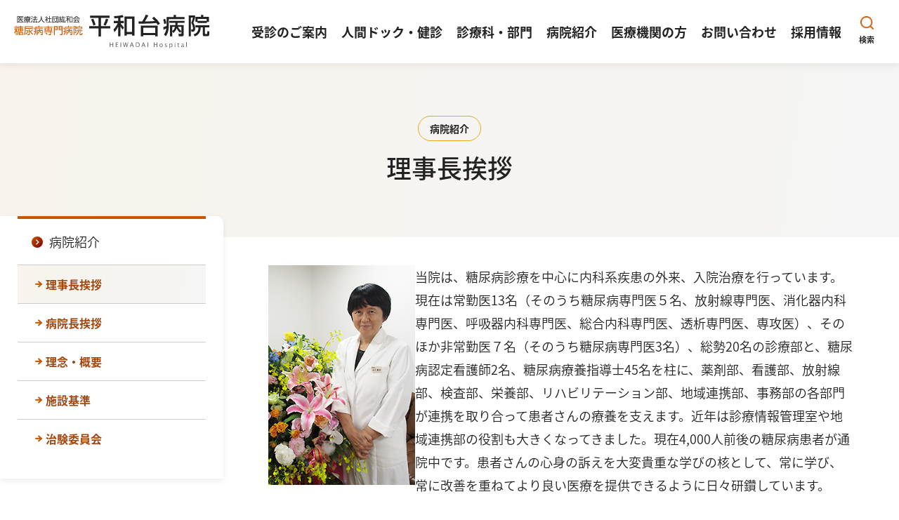

--- FILE ---
content_type: text/html; charset=UTF-8
request_url: https://www.heiwadai.or.jp/about/director/
body_size: 14025
content:
<!DOCTYPE html>
<html lang="ja">
<script>
  (function(i,s,o,g,r,a,m){i['GoogleAnalyticsObject']=r;i[r]=i[r]||function(){
  (i[r].q=i[r].q||[]).push(arguments)},i[r].l=1*new Date();a=s.createElement(o),
  m=s.getElementsByTagName(o)[0];a.async=1;a.src=g;m.parentNode.insertBefore(a,m)
  })(window,document,'script','https://www.google-analytics.com/analytics.js','ga');

  ga('create', 'UA-9543515-1', 'auto');
  ga('send', 'pageview');

</script>
<!-- Google tag (gtag.js) -->
<script async src="https://www.googletagmanager.com/gtag/js?id=G-NLJMM9MBEN"></script>
<script>
  window.dataLayer = window.dataLayer || [];
  function gtag(){dataLayer.push(arguments);}
  gtag('js', new Date());

  gtag('config', 'G-NLJMM9MBEN');
</script>
<head>
<meta charset="utf-8">
<meta name="viewport" content="width=device-width, initial-scale=1.0, minimum-scale=1.0, shrink-to-fit=no, viewport-fit=cover">
<meta name="format-detection" content="telephone=no">
<meta name="description" content="当院は、糖尿病診療を中心に内科系疾患の外来、入院治療を行っています。現在は常勤医13名（そのうち糖尿病専門医５名、放射線専門医、消化器内科専門医、呼吸器内科専門医、総合内科専門医、透析専門医、専攻医）">
<meta property="og:type" content="article" />
<meta property="og:title" content="理事長挨拶 | 医療法人社団紘和会 平和台病院 糖尿病専門病院">
<meta property="og:description" content="当院は、糖尿病診療を中心に内科系疾患の外来、入院治療を行っています。現在は常勤医13名（そのうち糖尿病専門医５名、放射線専門医、消化器内科専門医、呼吸器内科専門医、総合内科専門医、透析専門医、専攻医）" />
<meta property="og:url" content="https://www.heiwadai.or.jp/about/director/" />
<meta property="og:site_name" content="医療法人社団紘和会 平和台病院 糖尿病専門病院" />
<meta property="og:image" content="https://www.heiwadai.or.jp/ctrl-heiwadai/wp-content/themes/nico2custom/ogp-image.jpg" />
<meta property="article:published_time" content="2023/02/16 09:29:06" />
<meta property="article:modified_time" content="2024/01/09 10:22:30" />
<meta property="og:image:secure_url" content="https://www.heiwadai.or.jp/ctrl-heiwadai/wp-content/themes/nico2custom/ogp-image.jpg" />
<meta name="twitter:card" content="summary" />
<meta name="twitter:url" content="https://www.heiwadai.or.jp/about/director/" />
<meta name="twitter:title" content="理事長挨拶 | 医療法人社団紘和会 平和台病院 糖尿病専門病院">
<meta name="twitter:description" content="当院は、糖尿病診療を中心に内科系疾患の外来、入院治療を行っています。現在は常勤医13名（そのうち糖尿病専門医５名、放射線専門医、消化器内科専門医、呼吸器内科専門医、総合内科専門医、透析専門医、専攻医）">
<meta name="twitter:image" content="https://www.heiwadai.or.jp/ctrl-heiwadai/wp-content/themes/nico2custom/ogp-image.jpg">
<link rel="shortcut icon" href="https://www.heiwadai.or.jp/ctrl-heiwadai/wp-content/themes/nico2custom/favicon.ico" type="image/vnd.microsoft.icon" />
<link rel="icon" href="https://www.heiwadai.or.jp/ctrl-heiwadai/wp-content/themes/nico2custom/favicon.ico" type="image/vnd.microsoft.icon" />
<link rel="icon" href="https://www.heiwadai.or.jp/ctrl-heiwadai/wp-content/themes/nico2custom/android-chrome-192×192.png" type="image/png" sizes="192x192">
<link rel="apple-touch-icon" href="https://www.heiwadai.or.jp/ctrl-heiwadai/wp-content/themes/nico2custom/apple-touch-icon.png" />
<link rel="stylesheet" type="text/css" href="https://www.heiwadai.or.jp/ctrl-heiwadai/wp-content/themes/nico2custom/css/common.css?date=20250416b">
<link rel="stylesheet" type="text/css" href="https://www.heiwadai.or.jp/ctrl-heiwadai/wp-content/themes/nico2custom/css/customize.css?date=20250416b">
<link rel="stylesheet" type="text/css" href="https://www.heiwadai.or.jp/ctrl-heiwadai/wp-content/themes/nico2custom/css/slick.css">
<link rel="stylesheet" type="text/css" href="https://www.heiwadai.or.jp/ctrl-heiwadai/wp-content/themes/nico2custom/css/slick-theme.css">
<link rel="stylesheet" type="text/css" href="https://fonts.googleapis.com/earlyaccess/notosansjapanese.css">
<link rel="stylesheet" type="text/css" href="https://fonts.googleapis.com/icon?family=Material+Icons">
<script>
window.WebFontConfig = {
  custom: { families: ['Noto Sans CJK JP Subset'],
  urls: ['https://www.heiwadai.or.jp/ctrl-heiwadai/wp-content/themes/nico2custom/noto-fonts/noto.css'] },
  active: function() {
    sessionStorage.fonts = true;
  }
};

(function() {
  var wf = document.createElement('script');
  wf.src = 'https://ajax.googleapis.com/ajax/libs/webfont/1.6.26/webfont.js';
  wf.type = 'text/javascript';
  wf.async = 'true';
  var s = document.getElementsByTagName('script')[0];
  s.parentNode.insertBefore(wf, s);
})();
	</script>
<script>(function(html){html.className = html.className.replace(/\bno-js\b/,'js')})(document.documentElement);</script>
<title>理事長挨拶 &#8211; 医療法人社団紘和会 平和台病院 糖尿病専門病院</title>
<meta name='robots' content='max-image-preview:large' />
	<style>img:is([sizes="auto" i], [sizes^="auto," i]) { contain-intrinsic-size: 3000px 1500px }</style>
	<link rel='dns-prefetch' href='//fonts.googleapis.com' />
<link href='https://fonts.gstatic.com' crossorigin rel='preconnect' />
<link rel="alternate" type="application/rss+xml" title="医療法人社団紘和会 平和台病院 糖尿病専門病院 &raquo; フィード" href="https://www.heiwadai.or.jp/feed/" />
<link rel="alternate" type="application/rss+xml" title="医療法人社団紘和会 平和台病院 糖尿病専門病院 &raquo; コメントフィード" href="https://www.heiwadai.or.jp/comments/feed/" />
<script>
window._wpemojiSettings = {"baseUrl":"https:\/\/s.w.org\/images\/core\/emoji\/16.0.1\/72x72\/","ext":".png","svgUrl":"https:\/\/s.w.org\/images\/core\/emoji\/16.0.1\/svg\/","svgExt":".svg","source":{"concatemoji":"https:\/\/www.heiwadai.or.jp\/ctrl-heiwadai\/wp-includes\/js\/wp-emoji-release.min.js?ver=6.8.3"}};
/*! This file is auto-generated */
!function(s,n){var o,i,e;function c(e){try{var t={supportTests:e,timestamp:(new Date).valueOf()};sessionStorage.setItem(o,JSON.stringify(t))}catch(e){}}function p(e,t,n){e.clearRect(0,0,e.canvas.width,e.canvas.height),e.fillText(t,0,0);var t=new Uint32Array(e.getImageData(0,0,e.canvas.width,e.canvas.height).data),a=(e.clearRect(0,0,e.canvas.width,e.canvas.height),e.fillText(n,0,0),new Uint32Array(e.getImageData(0,0,e.canvas.width,e.canvas.height).data));return t.every(function(e,t){return e===a[t]})}function u(e,t){e.clearRect(0,0,e.canvas.width,e.canvas.height),e.fillText(t,0,0);for(var n=e.getImageData(16,16,1,1),a=0;a<n.data.length;a++)if(0!==n.data[a])return!1;return!0}function f(e,t,n,a){switch(t){case"flag":return n(e,"\ud83c\udff3\ufe0f\u200d\u26a7\ufe0f","\ud83c\udff3\ufe0f\u200b\u26a7\ufe0f")?!1:!n(e,"\ud83c\udde8\ud83c\uddf6","\ud83c\udde8\u200b\ud83c\uddf6")&&!n(e,"\ud83c\udff4\udb40\udc67\udb40\udc62\udb40\udc65\udb40\udc6e\udb40\udc67\udb40\udc7f","\ud83c\udff4\u200b\udb40\udc67\u200b\udb40\udc62\u200b\udb40\udc65\u200b\udb40\udc6e\u200b\udb40\udc67\u200b\udb40\udc7f");case"emoji":return!a(e,"\ud83e\udedf")}return!1}function g(e,t,n,a){var r="undefined"!=typeof WorkerGlobalScope&&self instanceof WorkerGlobalScope?new OffscreenCanvas(300,150):s.createElement("canvas"),o=r.getContext("2d",{willReadFrequently:!0}),i=(o.textBaseline="top",o.font="600 32px Arial",{});return e.forEach(function(e){i[e]=t(o,e,n,a)}),i}function t(e){var t=s.createElement("script");t.src=e,t.defer=!0,s.head.appendChild(t)}"undefined"!=typeof Promise&&(o="wpEmojiSettingsSupports",i=["flag","emoji"],n.supports={everything:!0,everythingExceptFlag:!0},e=new Promise(function(e){s.addEventListener("DOMContentLoaded",e,{once:!0})}),new Promise(function(t){var n=function(){try{var e=JSON.parse(sessionStorage.getItem(o));if("object"==typeof e&&"number"==typeof e.timestamp&&(new Date).valueOf()<e.timestamp+604800&&"object"==typeof e.supportTests)return e.supportTests}catch(e){}return null}();if(!n){if("undefined"!=typeof Worker&&"undefined"!=typeof OffscreenCanvas&&"undefined"!=typeof URL&&URL.createObjectURL&&"undefined"!=typeof Blob)try{var e="postMessage("+g.toString()+"("+[JSON.stringify(i),f.toString(),p.toString(),u.toString()].join(",")+"));",a=new Blob([e],{type:"text/javascript"}),r=new Worker(URL.createObjectURL(a),{name:"wpTestEmojiSupports"});return void(r.onmessage=function(e){c(n=e.data),r.terminate(),t(n)})}catch(e){}c(n=g(i,f,p,u))}t(n)}).then(function(e){for(var t in e)n.supports[t]=e[t],n.supports.everything=n.supports.everything&&n.supports[t],"flag"!==t&&(n.supports.everythingExceptFlag=n.supports.everythingExceptFlag&&n.supports[t]);n.supports.everythingExceptFlag=n.supports.everythingExceptFlag&&!n.supports.flag,n.DOMReady=!1,n.readyCallback=function(){n.DOMReady=!0}}).then(function(){return e}).then(function(){var e;n.supports.everything||(n.readyCallback(),(e=n.source||{}).concatemoji?t(e.concatemoji):e.wpemoji&&e.twemoji&&(t(e.twemoji),t(e.wpemoji)))}))}((window,document),window._wpemojiSettings);
</script>
<style id='wp-emoji-styles-inline-css'>

	img.wp-smiley, img.emoji {
		display: inline !important;
		border: none !important;
		box-shadow: none !important;
		height: 1em !important;
		width: 1em !important;
		margin: 0 0.07em !important;
		vertical-align: -0.1em !important;
		background: none !important;
		padding: 0 !important;
	}
</style>
<link rel='stylesheet' id='wp-block-library-css' href='https://www.heiwadai.or.jp/ctrl-heiwadai/wp-includes/css/dist/block-library/style.min.css?ver=6.8.3' media='all' />
<style id='wp-block-library-theme-inline-css'>
.wp-block-audio :where(figcaption){color:#555;font-size:13px;text-align:center}.is-dark-theme .wp-block-audio :where(figcaption){color:#ffffffa6}.wp-block-audio{margin:0 0 1em}.wp-block-code{border:1px solid #ccc;border-radius:4px;font-family:Menlo,Consolas,monaco,monospace;padding:.8em 1em}.wp-block-embed :where(figcaption){color:#555;font-size:13px;text-align:center}.is-dark-theme .wp-block-embed :where(figcaption){color:#ffffffa6}.wp-block-embed{margin:0 0 1em}.blocks-gallery-caption{color:#555;font-size:13px;text-align:center}.is-dark-theme .blocks-gallery-caption{color:#ffffffa6}:root :where(.wp-block-image figcaption){color:#555;font-size:13px;text-align:center}.is-dark-theme :root :where(.wp-block-image figcaption){color:#ffffffa6}.wp-block-image{margin:0 0 1em}.wp-block-pullquote{border-bottom:4px solid;border-top:4px solid;color:currentColor;margin-bottom:1.75em}.wp-block-pullquote cite,.wp-block-pullquote footer,.wp-block-pullquote__citation{color:currentColor;font-size:.8125em;font-style:normal;text-transform:uppercase}.wp-block-quote{border-left:.25em solid;margin:0 0 1.75em;padding-left:1em}.wp-block-quote cite,.wp-block-quote footer{color:currentColor;font-size:.8125em;font-style:normal;position:relative}.wp-block-quote:where(.has-text-align-right){border-left:none;border-right:.25em solid;padding-left:0;padding-right:1em}.wp-block-quote:where(.has-text-align-center){border:none;padding-left:0}.wp-block-quote.is-large,.wp-block-quote.is-style-large,.wp-block-quote:where(.is-style-plain){border:none}.wp-block-search .wp-block-search__label{font-weight:700}.wp-block-search__button{border:1px solid #ccc;padding:.375em .625em}:where(.wp-block-group.has-background){padding:1.25em 2.375em}.wp-block-separator.has-css-opacity{opacity:.4}.wp-block-separator{border:none;border-bottom:2px solid;margin-left:auto;margin-right:auto}.wp-block-separator.has-alpha-channel-opacity{opacity:1}.wp-block-separator:not(.is-style-wide):not(.is-style-dots){width:100px}.wp-block-separator.has-background:not(.is-style-dots){border-bottom:none;height:1px}.wp-block-separator.has-background:not(.is-style-wide):not(.is-style-dots){height:2px}.wp-block-table{margin:0 0 1em}.wp-block-table td,.wp-block-table th{word-break:normal}.wp-block-table :where(figcaption){color:#555;font-size:13px;text-align:center}.is-dark-theme .wp-block-table :where(figcaption){color:#ffffffa6}.wp-block-video :where(figcaption){color:#555;font-size:13px;text-align:center}.is-dark-theme .wp-block-video :where(figcaption){color:#ffffffa6}.wp-block-video{margin:0 0 1em}:root :where(.wp-block-template-part.has-background){margin-bottom:0;margin-top:0;padding:1.25em 2.375em}
</style>
<style id='classic-theme-styles-inline-css'>
/*! This file is auto-generated */
.wp-block-button__link{color:#fff;background-color:#32373c;border-radius:9999px;box-shadow:none;text-decoration:none;padding:calc(.667em + 2px) calc(1.333em + 2px);font-size:1.125em}.wp-block-file__button{background:#32373c;color:#fff;text-decoration:none}
</style>
<style id='global-styles-inline-css'>
:root{--wp--preset--aspect-ratio--square: 1;--wp--preset--aspect-ratio--4-3: 4/3;--wp--preset--aspect-ratio--3-4: 3/4;--wp--preset--aspect-ratio--3-2: 3/2;--wp--preset--aspect-ratio--2-3: 2/3;--wp--preset--aspect-ratio--16-9: 16/9;--wp--preset--aspect-ratio--9-16: 9/16;--wp--preset--color--black: #000000;--wp--preset--color--cyan-bluish-gray: #abb8c3;--wp--preset--color--white: #fff;--wp--preset--color--pale-pink: #f78da7;--wp--preset--color--vivid-red: #cf2e2e;--wp--preset--color--luminous-vivid-orange: #ff6900;--wp--preset--color--luminous-vivid-amber: #fcb900;--wp--preset--color--light-green-cyan: #7bdcb5;--wp--preset--color--vivid-green-cyan: #00d084;--wp--preset--color--pale-cyan-blue: #8ed1fc;--wp--preset--color--vivid-cyan-blue: #0693e3;--wp--preset--color--vivid-purple: #9b51e0;--wp--preset--color--dark-gray: #1a1a1a;--wp--preset--color--medium-gray: #686868;--wp--preset--color--light-gray: #e5e5e5;--wp--preset--color--blue-gray: #4d545c;--wp--preset--color--bright-blue: #007acc;--wp--preset--color--light-blue: #9adffd;--wp--preset--color--dark-brown: #402b30;--wp--preset--color--medium-brown: #774e24;--wp--preset--color--dark-red: #640c1f;--wp--preset--color--bright-red: #ff675f;--wp--preset--color--yellow: #ffef8e;--wp--preset--gradient--vivid-cyan-blue-to-vivid-purple: linear-gradient(135deg,rgba(6,147,227,1) 0%,rgb(155,81,224) 100%);--wp--preset--gradient--light-green-cyan-to-vivid-green-cyan: linear-gradient(135deg,rgb(122,220,180) 0%,rgb(0,208,130) 100%);--wp--preset--gradient--luminous-vivid-amber-to-luminous-vivid-orange: linear-gradient(135deg,rgba(252,185,0,1) 0%,rgba(255,105,0,1) 100%);--wp--preset--gradient--luminous-vivid-orange-to-vivid-red: linear-gradient(135deg,rgba(255,105,0,1) 0%,rgb(207,46,46) 100%);--wp--preset--gradient--very-light-gray-to-cyan-bluish-gray: linear-gradient(135deg,rgb(238,238,238) 0%,rgb(169,184,195) 100%);--wp--preset--gradient--cool-to-warm-spectrum: linear-gradient(135deg,rgb(74,234,220) 0%,rgb(151,120,209) 20%,rgb(207,42,186) 40%,rgb(238,44,130) 60%,rgb(251,105,98) 80%,rgb(254,248,76) 100%);--wp--preset--gradient--blush-light-purple: linear-gradient(135deg,rgb(255,206,236) 0%,rgb(152,150,240) 100%);--wp--preset--gradient--blush-bordeaux: linear-gradient(135deg,rgb(254,205,165) 0%,rgb(254,45,45) 50%,rgb(107,0,62) 100%);--wp--preset--gradient--luminous-dusk: linear-gradient(135deg,rgb(255,203,112) 0%,rgb(199,81,192) 50%,rgb(65,88,208) 100%);--wp--preset--gradient--pale-ocean: linear-gradient(135deg,rgb(255,245,203) 0%,rgb(182,227,212) 50%,rgb(51,167,181) 100%);--wp--preset--gradient--electric-grass: linear-gradient(135deg,rgb(202,248,128) 0%,rgb(113,206,126) 100%);--wp--preset--gradient--midnight: linear-gradient(135deg,rgb(2,3,129) 0%,rgb(40,116,252) 100%);--wp--preset--font-size--small: 13px;--wp--preset--font-size--medium: 20px;--wp--preset--font-size--large: 36px;--wp--preset--font-size--x-large: 42px;--wp--preset--spacing--20: 0.44rem;--wp--preset--spacing--30: 0.67rem;--wp--preset--spacing--40: 1rem;--wp--preset--spacing--50: 1.5rem;--wp--preset--spacing--60: 2.25rem;--wp--preset--spacing--70: 3.38rem;--wp--preset--spacing--80: 5.06rem;--wp--preset--shadow--natural: 6px 6px 9px rgba(0, 0, 0, 0.2);--wp--preset--shadow--deep: 12px 12px 50px rgba(0, 0, 0, 0.4);--wp--preset--shadow--sharp: 6px 6px 0px rgba(0, 0, 0, 0.2);--wp--preset--shadow--outlined: 6px 6px 0px -3px rgba(255, 255, 255, 1), 6px 6px rgba(0, 0, 0, 1);--wp--preset--shadow--crisp: 6px 6px 0px rgba(0, 0, 0, 1);}:where(.is-layout-flex){gap: 0.5em;}:where(.is-layout-grid){gap: 0.5em;}body .is-layout-flex{display: flex;}.is-layout-flex{flex-wrap: wrap;align-items: center;}.is-layout-flex > :is(*, div){margin: 0;}body .is-layout-grid{display: grid;}.is-layout-grid > :is(*, div){margin: 0;}:where(.wp-block-columns.is-layout-flex){gap: 2em;}:where(.wp-block-columns.is-layout-grid){gap: 2em;}:where(.wp-block-post-template.is-layout-flex){gap: 1.25em;}:where(.wp-block-post-template.is-layout-grid){gap: 1.25em;}.has-black-color{color: var(--wp--preset--color--black) !important;}.has-cyan-bluish-gray-color{color: var(--wp--preset--color--cyan-bluish-gray) !important;}.has-white-color{color: var(--wp--preset--color--white) !important;}.has-pale-pink-color{color: var(--wp--preset--color--pale-pink) !important;}.has-vivid-red-color{color: var(--wp--preset--color--vivid-red) !important;}.has-luminous-vivid-orange-color{color: var(--wp--preset--color--luminous-vivid-orange) !important;}.has-luminous-vivid-amber-color{color: var(--wp--preset--color--luminous-vivid-amber) !important;}.has-light-green-cyan-color{color: var(--wp--preset--color--light-green-cyan) !important;}.has-vivid-green-cyan-color{color: var(--wp--preset--color--vivid-green-cyan) !important;}.has-pale-cyan-blue-color{color: var(--wp--preset--color--pale-cyan-blue) !important;}.has-vivid-cyan-blue-color{color: var(--wp--preset--color--vivid-cyan-blue) !important;}.has-vivid-purple-color{color: var(--wp--preset--color--vivid-purple) !important;}.has-black-background-color{background-color: var(--wp--preset--color--black) !important;}.has-cyan-bluish-gray-background-color{background-color: var(--wp--preset--color--cyan-bluish-gray) !important;}.has-white-background-color{background-color: var(--wp--preset--color--white) !important;}.has-pale-pink-background-color{background-color: var(--wp--preset--color--pale-pink) !important;}.has-vivid-red-background-color{background-color: var(--wp--preset--color--vivid-red) !important;}.has-luminous-vivid-orange-background-color{background-color: var(--wp--preset--color--luminous-vivid-orange) !important;}.has-luminous-vivid-amber-background-color{background-color: var(--wp--preset--color--luminous-vivid-amber) !important;}.has-light-green-cyan-background-color{background-color: var(--wp--preset--color--light-green-cyan) !important;}.has-vivid-green-cyan-background-color{background-color: var(--wp--preset--color--vivid-green-cyan) !important;}.has-pale-cyan-blue-background-color{background-color: var(--wp--preset--color--pale-cyan-blue) !important;}.has-vivid-cyan-blue-background-color{background-color: var(--wp--preset--color--vivid-cyan-blue) !important;}.has-vivid-purple-background-color{background-color: var(--wp--preset--color--vivid-purple) !important;}.has-black-border-color{border-color: var(--wp--preset--color--black) !important;}.has-cyan-bluish-gray-border-color{border-color: var(--wp--preset--color--cyan-bluish-gray) !important;}.has-white-border-color{border-color: var(--wp--preset--color--white) !important;}.has-pale-pink-border-color{border-color: var(--wp--preset--color--pale-pink) !important;}.has-vivid-red-border-color{border-color: var(--wp--preset--color--vivid-red) !important;}.has-luminous-vivid-orange-border-color{border-color: var(--wp--preset--color--luminous-vivid-orange) !important;}.has-luminous-vivid-amber-border-color{border-color: var(--wp--preset--color--luminous-vivid-amber) !important;}.has-light-green-cyan-border-color{border-color: var(--wp--preset--color--light-green-cyan) !important;}.has-vivid-green-cyan-border-color{border-color: var(--wp--preset--color--vivid-green-cyan) !important;}.has-pale-cyan-blue-border-color{border-color: var(--wp--preset--color--pale-cyan-blue) !important;}.has-vivid-cyan-blue-border-color{border-color: var(--wp--preset--color--vivid-cyan-blue) !important;}.has-vivid-purple-border-color{border-color: var(--wp--preset--color--vivid-purple) !important;}.has-vivid-cyan-blue-to-vivid-purple-gradient-background{background: var(--wp--preset--gradient--vivid-cyan-blue-to-vivid-purple) !important;}.has-light-green-cyan-to-vivid-green-cyan-gradient-background{background: var(--wp--preset--gradient--light-green-cyan-to-vivid-green-cyan) !important;}.has-luminous-vivid-amber-to-luminous-vivid-orange-gradient-background{background: var(--wp--preset--gradient--luminous-vivid-amber-to-luminous-vivid-orange) !important;}.has-luminous-vivid-orange-to-vivid-red-gradient-background{background: var(--wp--preset--gradient--luminous-vivid-orange-to-vivid-red) !important;}.has-very-light-gray-to-cyan-bluish-gray-gradient-background{background: var(--wp--preset--gradient--very-light-gray-to-cyan-bluish-gray) !important;}.has-cool-to-warm-spectrum-gradient-background{background: var(--wp--preset--gradient--cool-to-warm-spectrum) !important;}.has-blush-light-purple-gradient-background{background: var(--wp--preset--gradient--blush-light-purple) !important;}.has-blush-bordeaux-gradient-background{background: var(--wp--preset--gradient--blush-bordeaux) !important;}.has-luminous-dusk-gradient-background{background: var(--wp--preset--gradient--luminous-dusk) !important;}.has-pale-ocean-gradient-background{background: var(--wp--preset--gradient--pale-ocean) !important;}.has-electric-grass-gradient-background{background: var(--wp--preset--gradient--electric-grass) !important;}.has-midnight-gradient-background{background: var(--wp--preset--gradient--midnight) !important;}.has-small-font-size{font-size: var(--wp--preset--font-size--small) !important;}.has-medium-font-size{font-size: var(--wp--preset--font-size--medium) !important;}.has-large-font-size{font-size: var(--wp--preset--font-size--large) !important;}.has-x-large-font-size{font-size: var(--wp--preset--font-size--x-large) !important;}
:where(.wp-block-post-template.is-layout-flex){gap: 1.25em;}:where(.wp-block-post-template.is-layout-grid){gap: 1.25em;}
:where(.wp-block-columns.is-layout-flex){gap: 2em;}:where(.wp-block-columns.is-layout-grid){gap: 2em;}
:root :where(.wp-block-pullquote){font-size: 1.5em;line-height: 1.6;}
</style>
<link rel='stylesheet' id='twentysixteen-fonts-css' href='https://fonts.googleapis.com/css?family=Merriweather%3A400%2C700%2C900%2C400italic%2C700italic%2C900italic%7CMontserrat%3A400%2C700%7CInconsolata%3A400&#038;subset=latin%2Clatin-ext&#038;display=fallback' media='all' />
<link rel='stylesheet' id='genericons-css' href='https://www.heiwadai.or.jp/ctrl-heiwadai/wp-content/themes/nico2custom/genericons/genericons.css?ver=20201208' media='all' />
<link rel='stylesheet' id='twentysixteen-style-css' href='https://www.heiwadai.or.jp/ctrl-heiwadai/wp-content/themes/nico2custom/style.css?ver=20221101' media='all' />
<link rel='stylesheet' id='twentysixteen-block-style-css' href='https://www.heiwadai.or.jp/ctrl-heiwadai/wp-content/themes/nico2custom/css/blocks.css?ver=20221004' media='all' />
<!--[if lt IE 10]>
<link rel='stylesheet' id='twentysixteen-ie-css' href='https://www.heiwadai.or.jp/ctrl-heiwadai/wp-content/themes/nico2custom/css/ie.css?ver=20170530' media='all' />
<![endif]-->
<!--[if lt IE 9]>
<link rel='stylesheet' id='twentysixteen-ie8-css' href='https://www.heiwadai.or.jp/ctrl-heiwadai/wp-content/themes/nico2custom/css/ie8.css?ver=20170530' media='all' />
<![endif]-->
<!--[if lt IE 8]>
<link rel='stylesheet' id='twentysixteen-ie7-css' href='https://www.heiwadai.or.jp/ctrl-heiwadai/wp-content/themes/nico2custom/css/ie7.css?ver=20170530' media='all' />
<![endif]-->
<!--[if lt IE 9]>
<script src="https://www.heiwadai.or.jp/ctrl-heiwadai/wp-content/themes/nico2custom/js/html5.js?ver=3.7.3" id="twentysixteen-html5-js"></script>
<![endif]-->
<script src="https://www.heiwadai.or.jp/ctrl-heiwadai/wp-includes/js/jquery/jquery.min.js?ver=3.7.1" id="jquery-core-js"></script>
<script src="https://www.heiwadai.or.jp/ctrl-heiwadai/wp-includes/js/jquery/jquery-migrate.min.js?ver=3.4.1" id="jquery-migrate-js"></script>
<link rel="https://api.w.org/" href="https://www.heiwadai.or.jp/wp-json/" /><link rel="alternate" title="JSON" type="application/json" href="https://www.heiwadai.or.jp/wp-json/wp/v2/pages/215" /><link rel="EditURI" type="application/rsd+xml" title="RSD" href="https://www.heiwadai.or.jp/ctrl-heiwadai/xmlrpc.php?rsd" />
<meta name="generator" content="WordPress 6.8.3" />
<link rel="canonical" href="https://www.heiwadai.or.jp/about/director/" />
<link rel='shortlink' href='https://www.heiwadai.or.jp/?p=215' />
<link rel="alternate" title="oEmbed (JSON)" type="application/json+oembed" href="https://www.heiwadai.or.jp/wp-json/oembed/1.0/embed?url=https%3A%2F%2Fwww.heiwadai.or.jp%2Fabout%2Fdirector%2F" />
<link rel="alternate" title="oEmbed (XML)" type="text/xml+oembed" href="https://www.heiwadai.or.jp/wp-json/oembed/1.0/embed?url=https%3A%2F%2Fwww.heiwadai.or.jp%2Fabout%2Fdirector%2F&#038;format=xml" />
</head>
<body class="wp-singular page-template-default page page-id-215 page-child parent-pageid-213 wp-embed-responsive wp-theme-nico2custom side group-blog director about-child" id="page-top">
<div class="warp">
<header id="pc">
 <div class="sp-button"><span></span></div>
 <div class="container">
  <h1><a href="https://www.heiwadai.or.jp"><img src="https://www.heiwadai.or.jp/ctrl-heiwadai/wp-content/themes/nico2custom/imgs/site_title.svg" alt="医療法人社団紘和会 平和台病院 糖尿病専門病院"/></a></h1>
  <div class="gnav-warp">
   <div class="container">
    <nav class="gnav">
     <ul>
      <li class="sub"><a href="https://www.heiwadai.or.jp/seeing/"><span>受診のご案内</span></a>
       <ul>
        <li class="sub"><a href="https://www.heiwadai.or.jp/seeing/outpatient-care/"><span>外来のご案内</span></a> <span class="sub-trigger"></span>
         <ul>
          <li><a href="https://www.heiwadai.or.jp/seeing/outpatient-care/first-visit/"><span>初めて受診される方・予約がない方へ</span></a></li>
          <li><a href="https://www.heiwadai.or.jp/seeing/outpatient-care/return-visit/"><span>再来の方</span></a></li>
          <li><a href="https://www.heiwadai.or.jp/seeing/outpatient-care/consultation-hours/"><span>診療時間・受付</span></a></li>
          <li><a href="https://www.heiwadai.or.jp/seeing/outpatient-care/reservation/"><span>診療予約制</span></a></li>
          <li><a href="https://www.heiwadai.or.jp/seeing/outpatient-care/consultation-fee/"><span>診療費の計算・お支払い</span></a></li>
          <li><a href="https://www.heiwadai.or.jp/seeing/outpatient-care/receive-medication/"><span>お薬の受け取り</span></a></li>
          <li><a href="https://www.heiwadai.or.jp/seeing/outpatient-care/doctor-charge/"><span>外来診察担当医一覧</span></a></li>
          <li><a href="https://www.heiwadai.or.jp/seeing/outpatient-care/diabetes-outpatient/"><span>糖尿病看護専門外来</span></a></li>
          <li><a href="https://www.heiwadai.or.jp/seeing/outpatient-care/footcare/"><span>フットケア外来</span></a></li>
         </ul>
        </li>
        <li class="sub"><a href="https://www.heiwadai.or.jp/seeing/hospital-visitation/"><span>入院・面会のご案内</span></a> <span class="sub-trigger"></span>
         <ul>
          <li><a href="https://www.heiwadai.or.jp/seeing/hospital-visitation/procedure/"><span>入退院の手続き</span></a></li>
          <li><a href="https://www.heiwadai.or.jp/seeing/hospital-visitation/hospital-room/"><span>病室のご案内</span></a></li>
          <li><a href="https://www.heiwadai.or.jp/seeing/hospital-visitation/living/"><span>入院中の生活</span></a></li>
          <li><a href="https://www.heiwadai.or.jp/seeing/hospital-visitation/medical-expenses/"><span>入院医療費</span></a></li>
          <li><a href="https://www.heiwadai.or.jp/seeing/hospital-visitation/other-visits/"><span>他科受診について</span></a></li>
          <li><a href="https://www.heiwadai.or.jp/seeing/hospital-visitation/interview/"><span>面会・付き添い</span></a></li>
         </ul>
        </li>
        <li><a href="https://www.heiwadai.or.jp/seeing/dialysis/"><span>透析治療の方へ</span></a></li>
        <li><a href="https://www.heiwadai.or.jp/seeing/inquiry-counter/"><span>相談窓口のご案内</span></a></li>
        <li><a href="https://www.heiwadai.or.jp/seeing/high-medical-expenses/"><span>高額療養費制度について</span></a></li>
        <li><a href="https://www.heiwadai.or.jp/seeing/medical-certificate/"><span>各種診断書の手続きについて</span></a></li>
       </ul>
      </li>
      <li class="sub"><a href="https://www.heiwadai.or.jp/health-checkup/"><span>人間ドック・健診</span></a>
       <ul>
        <li><a href="https://www.heiwadai.or.jp/health-checkup/medical-checkup/"><span>人間ドックのご案内</span></a></li>
        <li><a href="https://www.heiwadai.or.jp/health-checkup/lifestyle-disease/"><span>生活習慣病予防健診（全国健康保険協会）のご案内</span></a></li>
        <li><a href="https://www.heiwadai.or.jp/health-checkup/company-examination/"><span>企業健診</span></a></li>
        <li><a href="https://www.heiwadai.or.jp/health-checkup/specific-health-checkup/"><span>特定健康診査</span></a></li>
        <li><a href="https://www.heiwadai.or.jp/health-checkup/cancer-screening/"><span>がん検診</span></a></li>
        <li><a href="https://www.heiwadai.or.jp/health-checkup/personal-health-check/"><span>個人健康診断</span></a></li>
       </ul>
      </li>
      <li class="sub"><a href="https://www.heiwadai.or.jp/department/"><span>診療科・部門</span></a>
       <ul>
        <li><a href="https://www.heiwadai.or.jp/department/internal/"><span>内科・糖尿病内科</span></a></li>
        <li><a href="https://www.heiwadai.or.jp/department/radiology/"><span>放射線科</span></a></li>
        <li><a href="https://www.heiwadai.or.jp/department/doctor/"><span>医師紹介</span></a></li>
        <li><a href="https://www.heiwadai.or.jp/department/examination/"><span>臨床検査部</span></a></li>
        <li><a href="https://www.heiwadai.or.jp/department/regional/"><span>地域連携部</span></a></li>
        <li><a href="https://www.heiwadai.or.jp/department/diagnostic-info/"><span>診療情報管理室</span></a></li>
        <li><a href="https://www.heiwadai.or.jp/department/rehabilitation/"><span>リハビリテーション部</span></a></li>
        <li><a href="https://www.heiwadai.or.jp/department/medicine/"><span>薬剤部</span></a></li>
        <li><a href="https://www.heiwadai.or.jp/department/radiation/"><span>放射線部</span></a></li>
        <li><a href="https://www.heiwadai.or.jp/department/nutrition/"><span>栄養部</span></a></li>
        <li><a href="https://www.heiwadai.or.jp/department/nursing/"><span>看護部</span></a></li>
        <li><a href="https://www.heiwadai.or.jp/department/clinical-engineering/"><span>臨床工学部</span></a></li>
       </ul>
      </li>
      <li class="sub"><a href="https://www.heiwadai.or.jp/about/"><span>病院紹介</span></a>
       <ul>
        <li><a href="https://www.heiwadai.or.jp/about/director/"><span>理事長挨拶</span></a></li>
        <li><a href="https://www.heiwadai.or.jp/about/chief/"><span>病院長挨拶</span></a></li>
        <li><a href="https://www.heiwadai.or.jp/about/philosophy/"><span>理念・概要</span></a></li>
        <!-- <li><a href="https://www.heiwadai.or.jp/about/privilege/"><span>患者さんの権利とお願い</span></a></li> -->
        <li><a href="https://www.heiwadai.or.jp/about/facility-standard/"><span>施設基準</span></a></li>
        <li><a href="https://www.heiwadai.or.jp/support/"><span>両立支援</span></a></li>
        <li><a href="https://www.heiwadai.or.jp/about/clinical-trial/"><span>治験委員会</span></a></li>
        <!-- <li><a href="https://www.heiwadai.or.jp/about/floor/"><span>フロアマップ・館内設備</span></a></li> -->
       </ul>
      </li>
      <li class="sub"><a href="https://www.heiwadai.or.jp/medical-institution/"><span>医療機関の方</span></a>
       <ul>
        <li><a href="https://www.heiwadai.or.jp/medical-institution/cooperation/"><span>医療連携について</span></a></li>
        <li><a href="https://www.heiwadai.or.jp/medical-institution/introduction/"><span>糖尿病外来の紹介方法</span></a></li>
        <li><a href="https://www.heiwadai.or.jp/medical-institution/transfer/"><span>転院のご相談</span></a></li>
        <li><a href="https://www.heiwadai.or.jp/medical-institution/magazine/"><span>病院広報誌</span></a></li>
       </ul>
      </li>
      <li><a href="https://www.heiwadai.or.jp/inquiry/"><span>お問い合わせ</span></a></li>
      <li><a href="https://www.heiwadai.or.jp/recruit/"><span>採用情報</span></a></li>
      <li class="search"><a><span>検索</span></a></li>
     </ul>
     <div class="header-search">
      <form id="form" action="https://www.heiwadai.or.jp" method="get">
       <input id="s-box" name="s" type="text" placeholder="キーワードで検索"/>
       <button type="submit" id="s-btn-area">
       <div id="s-btn"><img src="https://www.heiwadai.or.jp/ctrl-heiwadai/wp-content/themes/nico2custom/imgs/icon_search.png" alt=""/></div>
       </button>
      </form>
     </div>
    </nav>
   </div>
  </div>
 </div>
</header>
<header id="sp">
 <div class="sp-button"><span></span></div>
 <div class="container">
  <h1><a href="https://www.heiwadai.or.jp"><img src="https://www.heiwadai.or.jp/ctrl-heiwadai/wp-content/themes/nico2custom/imgs/site_title.svg" alt="医療法人社団紘和会 平和台病院 糖尿病専門病院"/></a></h1>
  <div class="gnav-warp">
   <div class="container">
    <nav class="gnav">
     <ul>
      <li class="sub"><a><span>受診のご案内</span></a>
       <ul>
        <li class="sub"><a href="https://www.heiwadai.or.jp/seeing/outpatient-care/"><span>外来のご案内</span></a> <span class="sub-trigger"></span>
         <ul>
          <li><a href="https://www.heiwadai.or.jp/seeing/outpatient-care/first-visit/"><span>初めて受診される方・予約がない方へ</span></a></li>
          <li><a href="https://www.heiwadai.or.jp/seeing/outpatient-care/return-visit/"><span>再来の方</span></a></li>
          <li><a href="https://www.heiwadai.or.jp/seeing/outpatient-care/consultation-hours/"><span>診療時間・受付</span></a></li>
          <li><a href="https://www.heiwadai.or.jp/seeing/outpatient-care/reservation/"><span>診療予約制</span></a></li>
          <li><a href="https://www.heiwadai.or.jp/seeing/outpatient-care/consultation-fee/"><span>診療費の計算・お支払い</span></a></li>
          <li><a href="https://www.heiwadai.or.jp/seeing/outpatient-care/receive-medication/"><span>お薬の受け取り</span></a></li>
          <li><a href="https://www.heiwadai.or.jp/seeing/outpatient-care/doctor-charge/"><span>外来診察担当医一覧</span></a></li>
          <li><a href="https://www.heiwadai.or.jp/seeing/outpatient-care/diabetes-outpatient/"><span>糖尿病看護専門外来</span></a></li>
          <li><a href="https://www.heiwadai.or.jp/seeing/outpatient-care/footcare/"><span>フットケア外来</span></a></li>
         </ul>
        </li>
        <li class="sub"><a href="https://www.heiwadai.or.jp/seeing/hospital-visitation/"><span>入院・面会のご案内</span></a> <span class="sub-trigger"></span>
         <ul>
          <li><a href="https://www.heiwadai.or.jp/seeing/hospital-visitation/procedure/"><span>入退院の手続き</span></a></li>
          <li><a href="https://www.heiwadai.or.jp/seeing/hospital-visitation/hospital-room/"><span>病室のご案内</span></a></li>
          <li><a href="https://www.heiwadai.or.jp/seeing/hospital-visitation/living/"><span>入院中の生活</span></a></li>
          <li><a href="https://www.heiwadai.or.jp/seeing/hospital-visitation/medical-expenses/"><span>入院医療費</span></a></li>
          <li><a href="https://www.heiwadai.or.jp/seeing/hospital-visitation/other-visits/"><span>他科受診について</span></a></li>
          <li><a href="https://www.heiwadai.or.jp/seeing/hospital-visitation/interview/"><span>面会・付き添い</span></a></li>
         </ul>
        </li>
        <li><a href="https://www.heiwadai.or.jp/seeing/dialysis/"><span>透析治療の方へ</span></a></li>
        <li><a href="https://www.heiwadai.or.jp/seeing/inquiry-counter/"><span>相談窓口のご案内</span></a></li>
        <li><a href="https://www.heiwadai.or.jp/seeing/high-medical-expenses/"><span>高額療養費制度について</span></a></li>
        <li><a href="https://www.heiwadai.or.jp/seeing/medical-certificate/"><span>各種診断書の手続きについて</span></a></li>
       </ul>
      </li>
      <li class="sub"><a><span>人間ドック・健診</span></a>
       <ul>
        <li><a href="https://www.heiwadai.or.jp/health-checkup/medical-checkup/"><span>人間ドックのご案内</span></a></li>
        <li><a href="https://www.heiwadai.or.jp/health-checkup/lifestyle-disease/"><span>生活習慣病予防健診（全国健康保険協会）のご案内</span></a></li>
        <li><a href="https://www.heiwadai.or.jp/health-checkup/company-examination/"><span>企業健診</span></a></li>
        <li><a href="https://www.heiwadai.or.jp/health-checkup/specific-health-checkup/"><span>特定健康診査</span></a></li>
        <li><a href="https://www.heiwadai.or.jp/health-checkup/cancer-screening/"><span>がん検診</span></a></li>
        <li><a href="https://www.heiwadai.or.jp/health-checkup/personal-health-check/"><span>個人健康診断</span></a></li>
       </ul>
      </li>
      <li class="sub"><a><span>診療科・部門</span></a>
       <ul>
        <li><a href="https://www.heiwadai.or.jp/department/internal/"><span>内科・糖尿病内科</span></a></li>
        <li><a href="https://www.heiwadai.or.jp/department/radiology/"><span>放射線科</span></a></li>
        <li><a href="https://www.heiwadai.or.jp/department/doctor/"><span>医師紹介</span></a></li>
        <li><a href="https://www.heiwadai.or.jp/department/examination/"><span>臨床検査部</span></a></li>
        <li><a href="https://www.heiwadai.or.jp/department/regional/"><span>地域連携部</span></a></li>
        <li><a href="https://www.heiwadai.or.jp/department/diagnostic-info/"><span>診療情報管理室</span></a></li>
        <li><a href="https://www.heiwadai.or.jp/department/rehabilitation/"><span>リハビリテーション部</span></a></li>
        <li><a href="https://www.heiwadai.or.jp/department/medicine/"><span>薬剤部</span></a></li>
        <li><a href="https://www.heiwadai.or.jp/department/radiation/"><span>放射線部</span></a></li>
        <li><a href="https://www.heiwadai.or.jp/department/nutrition/"><span>栄養部</span></a></li>
        <li><a href="https://www.heiwadai.or.jp/department/nursing/"><span>看護部</span></a></li>
        <li><a href="https://www.heiwadai.or.jp/department/clinical-engineering/"><span>臨床工学部</span></a></li>
       </ul>
      </li>
      <li class="sub"><a><span>病院紹介</span></a>
       <ul>
        <li><a href="https://www.heiwadai.or.jp/about/director/"><span>理事長挨拶</span></a></li>
        <li><a href="https://www.heiwadai.or.jp/about/chief/"><span>病院長挨拶</span></a></li>
        <li><a href="https://www.heiwadai.or.jp/about/philosophy/"><span>理念・概要</span></a></li>
        <!-- <li><a href="https://www.heiwadai.or.jp/about/privilege/"><span>患者さんの権利とお願い</span></a></li> -->
        <li><a href="https://www.heiwadai.or.jp/about/facility-standard/"><span>施設基準</span></a></li>
        <li><a href="https://www.heiwadai.or.jp/support/"><span>両立支援</span></a></li>
        <li><a href="https://www.heiwadai.or.jp/about/clinical-trial/"><span>治験委員会</span></a></li>
        <!-- <li><a href="https://www.heiwadai.or.jp/about/floor/"><span>フロアマップ・館内設備</span></a></li> -->
       </ul>
      </li>
      <li class="sub"><a><span>医療機関の方</span></a>
       <ul>
        <li><a href="https://www.heiwadai.or.jp/medical-institution/cooperation/"><span>医療連携について</span></a></li>
        <li><a href="https://www.heiwadai.or.jp/medical-institution/introduction/"><span>糖尿病外来の紹介方法</span></a></li>
        <li><a href="https://www.heiwadai.or.jp/medical-institution/transfer/"><span>転院のご相談</span></a></li>
        <li><a href="https://www.heiwadai.or.jp/medical-institution/magazine/"><span>病院広報誌</span></a></li>
       </ul>
      </li>
      <li class="contact"><a href="https://www.heiwadai.or.jp/inquiry/"><span>お問い合わせ</span></a></li>
      <li class="recruit"><a href="https://www.heiwadai.or.jp/recruit/"><span>採用情報</span></a></li>
      <li class="search"><a><span>検索</span></a></li>
     </ul>
     <div class="header-search">
      <form id="form" action="https://www.heiwadai.or.jp" method="get">
       <input id="s-box" name="s" type="text" placeholder="キーワードで検索"/>
       <button type="submit" id="s-btn-area">
       <div id="s-btn"><img src="https://www.heiwadai.or.jp/ctrl-heiwadai/wp-content/themes/nico2custom/imgs/icon_search.png" alt=""/></div>
       </button>
      </form>
     </div>
    </nav>
   </div>
  </div>
 </div>
</header>
<article>
 <div class="title-warp">
  <div class="container">
   <div class="title-inner">
        <div class="post-cat">
     <p>
      病院紹介     </p>
    </div>
        <h1>
     理事長挨拶    </h1>
   </div>
  </div>
 </div>
  <div class="section-warp">
  <div class="container">
   <div class="side-menu">
    <ul>
         <li class="page_item page-item-213 page_item_has_children current_page_ancestor current_page_parent about"><a href="https://www.heiwadai.or.jp/about/">病院紹介</a>
<ul class='children'>
	<li class="page_item page-item-215 current_page_item director"><a href="https://www.heiwadai.or.jp/about/director/" aria-current="page">理事長挨拶</a></li>
	<li class="page_item page-item-1602 chief"><a href="https://www.heiwadai.or.jp/about/chief/">病院長挨拶</a></li>
	<li class="page_item page-item-219 philosophy"><a href="https://www.heiwadai.or.jp/about/philosophy/">理念・概要</a></li>
	<li class="page_item page-item-227 facility-standard"><a href="https://www.heiwadai.or.jp/about/facility-standard/">施設基準</a></li>
	<li class="page_item page-item-233 clinical-trial"><a href="https://www.heiwadai.or.jp/about/clinical-trial/">治験委員会</a></li>
</ul>
</li>
    </ul>
   </div>
   <div class="section-inner">
    <div class="main-contents">
          
<div class="wp-block-columns is-layout-flex wp-container-core-columns-is-layout-9d6595d7 wp-block-columns-is-layout-flex">
<div class="wp-block-column is-layout-flow wp-block-column-is-layout-flow" style="flex-basis:25%">
<figure class="wp-block-image size-full"><img fetchpriority="high" decoding="async" width="251" height="377" src="https://www.heiwadai.or.jp/ctrl-heiwadai/wp-content/uploads/2023/03/rijicho-incho.jpg" alt="" class="wp-image-762" srcset="https://www.heiwadai.or.jp/ctrl-heiwadai/wp-content/uploads/2023/03/rijicho-incho.jpg 251w, https://www.heiwadai.or.jp/ctrl-heiwadai/wp-content/uploads/2023/03/rijicho-incho-200x300.jpg 200w" sizes="(max-width: 251px) 85vw, 251px" /></figure>
</div>



<div class="wp-block-column is-layout-flow wp-block-column-is-layout-flow" style="flex-basis:75%">
<p>当院は、糖尿病診療を中心に内科系疾患の外来、入院治療を行っています。現在は常勤医13名（そのうち糖尿病専門医５名、放射線専門医、消化器内科専門医、呼吸器内科専門医、総合内科専門医、透析専門医、専攻医）、そのほか非常勤医７名（そのうち糖尿病専門医3名）、総勢20名の診療部と、糖尿病認定看護師2名、糖尿病療養指導士45名を柱に、薬剤部、看護部、放射線部、検査部、栄養部、リハビリテーション部、地域連携部、事務部の各部門が連携を取り合って患者さんの療養を支えます。近年は診療情報管理室や地域連携部の役割も大きくなってきました。現在4,000人前後の糖尿病患者が通院中です。患者さんの心身の訴えを大変貴重な学びの核として、常に学び、常に改善を重ねてより良い医療を提供できるように日々研鑽しています。</p>
</div>
</div>



<p>糖尿病は、経年的に進行する様々な血管合併症に注意しなければなりません。免疫系の弱さから感染症や癌についても注意が必要です。糖尿病治療とは、糖代謝をできるだけ良好に保つことで、それらの合併症を少しでも減らそうという目標に向かって、患者さんと医療者がチームを組んで挑戦し続けることだと思います。長い戦いの途中で、患者さんが挫けそうになった時に支えられる様々な仕組みを準備しています。「糖尿病教室」、「腎症教室」、「透析予防教室」、「メタボ教室」など、学びの場を提供しています。うまくいかなくなった時に再度受講したり、「療養指導」や「栄養指導」、「運動指導」をうけて目標を再確認したり、同じ戦いをしている仲間たちと心境を分かち合える「はまゆう会」に参加してみたり、頑張るために利用できます。糖尿病患者さんは足に傷をつけると治りにくいため、日常的に注意が必要です。当院では「フットケア外来」という足を診る専門診療部門もあります。血管合併症、感染症、癌を診断するために、放射線科が重要な役割を果たしています。</p>



<p>脳梗塞、心筋梗塞、下肢動脈閉塞、腎不全、視覚消失と、どの血管合併症も重大な病態で、損傷を受けた部分は完全には元に戻りません。そういう事態が残念ながら起こってしまった時には、専門の医療機関と連携をとって治療を進めます。当院では、合併症のその後の療養をサポートするために、リハビリや透析も行っています。現在110人前後の方（そのうち80％が糖尿病性の腎不全の方）が透析を受けておられます。 </p>



<p>誰でも自分の人生は自分で決めたいものです。そのためには、体のことや病気のことを正しく学んで、自分の意志と責任のもとに医療をうけることが重要となります。患者さんがどのように糖尿病と折り合いながら人生を過ごすのか、個人個人の意思を尊重して組み立てる「オーダーメイド医療」を理想として、私たちは知識と経験を積み重ねていかなければならないと考えております。皆様に頼りとされる病院とりますように精進いたします。</p>



<p class="has-text-align-right">令和6年1月<br> 理事長　山下優子</p>
                    					          <div class="back-link"><a href="../"><span>病院紹介</span></a></div>
    </div>
   </div>
  </div>
  <div class="panks-warp">
   <div class="container">
    <ul>
     <!-- Breadcrumb NavXT 7.4.1 -->
<li><a href="https://www.heiwadai.or.jp">ホーム</a></li><li><a href="https://www.heiwadai.or.jp/about/">病院紹介</a></li><li>理事長挨拶</li>    </ul>
   </div>
  </div>
 </div>
</article>
</article>
<footer>
 <div class="footer-contents">
  <div class="container">
   <div class="footer-info">
    <h2><span>外来受付のご案内</span></h2>
    <div class="footer-date">
     <div class="date-box">
      <h3>月曜日～金曜日</h3>
      <div class="date-box-inner">
       <dl>
        <dt>受付時間</dt>
        <dd>
         <ul>
          <li><span>07：45～11：30</span></li>
          <li><span>13：00～16：30</span></li>
         </ul>
        </dd>
       </dl>
       <dl>
        <dt>診療時間</dt>
        <dd>
         <ul>
          <li><span>08：30～12：30</span></li>
          <li><span>14：00～17：30</span></li>
         </ul>
        </dd>
       </dl>
      </div>
     </div>
     <div class="date-box">
      <h3>土曜日</h3>
      <div class="date-box-inner">
       <dl>
        <dt>受付時間</dt>
        <dd>
         <ul>
          <li><span>07：45～11：30</span></li>
         </ul>
        </dd>
       </dl>
       <dl>
        <dt>診療時間</dt>
        <dd>
         <ul>
          <li><span>08：30～12：30</span></li>
         </ul>
        </dd>
       </dl>
      </div>
     </div>
     <div class="date-box">
      <h3>休診日</h3>
      <ul>
       <li>日曜日</li>
       <li>祝日</li>
       <li>年末年始（12月30日～1月3日）</li>
      </ul>
     </div>
    </div>
    <div class="footer-tel">
     <ul>
      <li class="tel"><a href="tel:0985242605">TEL.<span class="no">0985-24-2605</span><span>（代表）</span></a></li>
      <li class="link"><a href="https://www.heiwadai.or.jp/seeing/outpatient-care/doctor-charge/"><span>外来診療担当医表一覧</span></a></li>
     </ul>
    </div>
   </div>
   <div class="footer-map">
    <div class="footer-map-inner">
     <iframe src="https://www.google.com/maps/embed?pb=!1m18!1m12!1m3!1d3385.8142266842287!2d131.4110895155192!3d31.93880068355538!2m3!1f0!2f0!3f0!3m2!1i1024!2i768!4f13.1!3m3!1m2!1s0x3538b0cd294d5ccb%3A0xd438a5c19537f155!2z5bmz5ZKM5Y-w55eF6Zmi!5e0!3m2!1sja!2sjp!4v1675838097400!5m2!1sja!2sjp" width="100%" height="430" style="border:0;" allowfullscreen="" loading="lazy" referrerpolicy="no-referrer-when-downgrade"></iframe>
     <dl>
      <dt>交通アクセス</dt>
      <dd>〒880-0034 宮崎県宮崎市矢の先町150番地1<br>
       <span>最寄り駅</span>JR宮崎神宮駅から車で5分</dd>
      <div class="root-link"><a href="https://www.google.com/maps/dir/?api=1&destination=平和台病院&travelmode=driving" target="_blank" rel="noreferrer nofollow">現在地からの経路</a></div>
     </dl>
    </div>
   </div>
  </div>
 </div>
 <div class="footer-banner">
  <div class="container">
   <ul>
        <li><span><a href="https://www.heiwadai.or.jp/hamayu/">
     <dl>
      <dt><img src="https://www.heiwadai.or.jp/ctrl-heiwadai/wp-content/uploads/2023/02/thum-1-1.png" alt="はまゆう会"/></dt>
      <dd>はまゆう会</dd>
     </dl>
     </a></span></li>
        <li><span><a href="https://www.heiwadai.or.jp/diabetes-type1/">
     <dl>
      <dt><img src="https://www.heiwadai.or.jp/ctrl-heiwadai/wp-content/uploads/2023/02/thum-2-1.png" alt="1型糖尿病会"/></dt>
      <dd>1型糖尿病会</dd>
     </dl>
     </a></span></li>
        <li><span><a href="https://www.heiwadai.or.jp/improvement/notebook/">
     <dl>
      <dt><img src="https://www.heiwadai.or.jp/ctrl-heiwadai/wp-content/uploads/2023/02/thum-3.png" alt="連携手帳を広める会"/></dt>
      <dd>連携手帳を広める会</dd>
     </dl>
     </a></span></li>
        <li><span><a href="https://www.heiwadai.or.jp/medical-institution/magazine/">
     <dl>
      <dt><img src="https://www.heiwadai.or.jp/ctrl-heiwadai/wp-content/uploads/2023/02/thum-4.png" alt="病院広報誌"/></dt>
      <dd>病院広報誌</dd>
     </dl>
     </a></span></li>
       </ul>
  </div>
 </div>
 <div class="footer-bottom">
  <div class="container">
   <div class="footer-name"><img src="https://www.heiwadai.or.jp/ctrl-heiwadai/wp-content/themes/nico2custom/imgs/site_title.svg" alt=""/></div>
   <div class="footer-bottom-link">
    <ul>
     <li><a href="https://www.heiwadai.or.jp/faq/">よくある質問</a></li>
     <li><a href="https://www.heiwadai.or.jp/site-policy/">サイトポリシー</a></li>
				</ul>
				<ul>
     <li><a href="https://www.heiwadai.or.jp/privacypolicy/">個人情報保護方針</a></li>
     <li><a href="https://www.heiwadai.or.jp/improvement/">医療の質向上の取り組み</a></li>
				</ul>
				<ul>
     <li><a href="https://www.heiwadai.or.jp/access/">交通アクセス</a></li>
     <li><a href="https://www.heiwadai.or.jp/sitemap/">サイトマップ</a></li>
    </ul>
   </div>
  </div>
  <div class="copyright"><span>© 2023 HEIWADAI Hospital.</span></div>
 </div>
</footer>
</div>
<script src="https://www.heiwadai.or.jp/ctrl-heiwadai/wp-content/themes/nico2custom/js/jquery-3.6.0.min.js"></script> 
<script src="https://www.heiwadai.or.jp/ctrl-heiwadai/wp-content/themes/nico2custom/js/common.js"></script> 
<script src="https://www.heiwadai.or.jp/ctrl-heiwadai/wp-content/themes/nico2custom/js/jquery.matchHeight.js"></script>
<script type="speculationrules">
{"prefetch":[{"source":"document","where":{"and":[{"href_matches":"\/*"},{"not":{"href_matches":["\/ctrl-heiwadai\/wp-*.php","\/ctrl-heiwadai\/wp-admin\/*","\/ctrl-heiwadai\/wp-content\/uploads\/*","\/ctrl-heiwadai\/wp-content\/*","\/ctrl-heiwadai\/wp-content\/plugins\/*","\/ctrl-heiwadai\/wp-content\/themes\/nico2custom\/*","\/*\\?(.+)"]}},{"not":{"selector_matches":"a[rel~=\"nofollow\"]"}},{"not":{"selector_matches":".no-prefetch, .no-prefetch a"}}]},"eagerness":"conservative"}]}
</script>
<style id='core-block-supports-inline-css'>
.wp-container-core-columns-is-layout-9d6595d7{flex-wrap:nowrap;}
</style>
<script src="https://www.heiwadai.or.jp/ctrl-heiwadai/wp-content/themes/nico2custom/js/skip-link-focus-fix.js?ver=20170530" id="twentysixteen-skip-link-focus-fix-js"></script>
<script id="twentysixteen-script-js-extra">
var screenReaderText = {"expand":"\u30b5\u30d6\u30e1\u30cb\u30e5\u30fc\u3092\u5c55\u958b","collapse":"\u30b5\u30d6\u30e1\u30cb\u30e5\u30fc\u3092\u9589\u3058\u308b"};
</script>
<script src="https://www.heiwadai.or.jp/ctrl-heiwadai/wp-content/themes/nico2custom/js/functions.js?ver=20211130" id="twentysixteen-script-js"></script>
</body></html>

--- FILE ---
content_type: text/css
request_url: https://www.heiwadai.or.jp/ctrl-heiwadai/wp-content/themes/nico2custom/css/common.css?date=20250416b
body_size: 8419
content:
/* CSS Document */
/* 追加 2025.04.11 ---------- ---------- */
:root {
	/* Colors: */
	--unnamed-color-f5f5f5: #F5F5F5;
	--unnamed-color-faf4ea: #FAF4EA;
	--unnamed-color-242424: #242424;
	--text: #222222;
	--gray-dark: #666666;
	--copyright: #707070;
	--gray: #CCCCCC;
	--gray-light: #F8F8F8;
	--key-light: #FFFBF8;
	--key-ighe: #EAA81B;
	--key-dark: #A2460D;
	--key-deepdark: #7D0000;
	--key: #C95501;
	--white: #FFFFFF;
	--unnamed-color-081f37: #081F37;
}
/* 追加ここまで 2025.04.11 ---------- ---------- */

body {
 background: #fff;
 color: #222;
 /* font-family: source-han-sans-japanese,sans-serif; */
 /* font-family: 'Noto Sans', 'Noto Sans CJK JP', 'Noto Sans CJK JP Subset', sans-serif; */
 font-family: 'Noto Sans Japanese', 'Noto Sans', 'Noto Sans CJK JP', 'Noto Sans CJK JP Subset', sans-serif;
 font-weight: 300;
 font-style: normal;
	font-size: 18px;
 font-size: 100%;
 line-height: 1.875;
 overflow-x: hidden;
 margin: 0 0;
	position: relative;
}

body.fixed {
 width: 100%;
 height: 100%;
 position: fixed;
	overflow: hidden;
} 

*, *:before, *:after {
    -webkit-box-sizing: border-box;
       -moz-box-sizing: border-box;
         -o-box-sizing: border-box;
        -ms-box-sizing: border-box;
            box-sizing: border-box;
    -webkit-tap-highlight-color: rgba(0,0,0,0);
    -webkit-box-shadow: none;
            box-shadow: none;   
            outline: none;
}

a {
 color: #A2460D;
	text-decoration: none;
}

a:hover {
 color: #A2460D;
 text-decoration: underline;
}

a img { outline:none;}
h1,h2,h3,h4 {
	color: #333;
	font-weight: 400;
}
#pagetop {}
nav { background: none;}

ul, ol {
	margin: 0;
	padding: 0;
}
ul { list-style: none;}

dl, dt, dd {
	margin: 0;
	padding: 0;
}
.margin-bottom { margin-bottom: 0.65rem;}
.margin-top { margin-top: 0.65rem;}

img {
 border: 0;
 display: block;
 height: auto;
 max-width: 100%;
 width: auto;
}

input[type="submit"],
input[type="button"] {
  border-radius: 0;
  -webkit-box-sizing: content-box;
  -webkit-appearance: button;
  appearance: button;
  border: none;
  box-sizing: border-box;
  cursor: pointer;
}
input[type="submit"]::-webkit-search-decoration,
input[type="button"]::-webkit-search-decoration {
  display: none;
}
input[type="submit"]::focus,
input[type="button"]::focus {
  outline-offset: -2px;
}

h1, h2, h3, h4, h5, h6 {
 margin: 0 0;
}

p {
	margin-top: 0;
}

article {
	background: #fff;
	padding-top: 90px;
	padding-bottom: 70px;
}

.coming-soon article {
	background: #fff;
}

article p {
	margin-bottom: 20px;
}

.container {
 width: 100%;
	height: auto;
	max-width: 1640px;
 margin: 0 auto;
 padding: 0 20px;
}

.warp {
	max-width: 100%;
	margin: 0 auto;
}

table {
 border-collapse: collapse;
 border-spacing: 0;
	width: 100%;
}

[class^="wp-block-"] figcaption {
	font-style: normal!important;
	text-align: center!important;
}

.wp-block-image img {
	margin: 0 auto!important;
}

p.center {
	text-align: center;
}

.wp-block-file {
	font-size: 16px!important;
}

.mt-10 {
	margin-top: 10px!important;
}

.mb-0 {
	margin-bottom: 0!important;
}

p.has-background {
	padding: 5px 20px!important;
}

p.has-medium-font-size {
	font-size: 18px!important;
}

/* header */

header {
	width: 100%;
	height: 90px;
	background: #fff;
 z-index: 10;
	position: fixed;
	top: 0;
	left: 0;
	box-shadow: 0px 3px 10px #00000014;
}

header > .container {
	width: 100%;
	max-width: 1640px;
	height: 100%;
	display: flex;
	align-items: center;
	justify-content: space-between;
}

.head-link ul {
	display: flex;
	height: 44px;
	border-radius: 0 0 10px 10px;
	overflow: hidden;
	background: #000;
}

.sp-menu {
	width: 64px;
	height: 64px;
	background: #fff;
	position: fixed;
	top: 0;
	right: 0;
	z-index: 5;
}

.sp-menu > span {
	display: flex;
	justify-content: center;
	align-items: center;
	width: 64px;
	height: 64px;
	font-size: 10px;
	font-family: Verdana,"メイリオ",Meiryo,"ヒラギノ角ゴ Pro W3","Hiragino Kaku Gothic Pro","ＭＳ Ｐゴシック","MS PGothic",sans-serif;
	color: #fff;
	cursor: pointer;
	flex-direction: column;
	background: #F3B75B;
}

.sp-menu.open > span {
	background: #CC7F2A;
}

.sp-menu.open span span {
	display: none;
}

header#sp {
	display: none;
}

.sp-menu > span::before {
 content: url("../imgs/gnav_button.svg");
 display: block;
 line-height: 1.0;
	margin-bottom: 5px;
}

.sp-menu.open > span::before {
 content: url("../imgs/gnav_close.svg");
 display: block;
 line-height: 1.0;
}


/* gnav */

#pc .gnav-warp {
	height: 100%;
}

#pc .gnav-warp .container {
	width: 100%;
	height: 100%;
	padding-left: 0;
	padding-right: 0;
}

#pc .gnav {
 height: 100%;	
	width: 100%;
	position: relative;
}

#pc .gnav > ul {
	height: 100%;
	display: flex;
	align-items: center;
	justify-content: center;
}

#pc .gnav > ul > li {
	display: block;
	height: 100%;
	position: relative;
}

#pc .gnav > ul > li > a {
	display: flex;
	justify-content: center;
	align-items: center;
	height: 100%;
	padding: 0 20px;
	/* 変更 2025.04.15 */
	padding: 0 clamp(0.625rem, -4.0262rem + 5.814vw, 0.9375rem);
	font-size: 18px;
	font-weight: 600;
	font-family: 'Noto Sans Japanese', sans-serif;
	color: #222;
	text-decoration: none;
	transition: 0.5s;
}

#pc .gnav > ul > li:hover > a {
	background: #a2460d;
	color: #fff;
	transition: 0.5s;
}

#pc .gnav > ul > li.search > a {
	display: flex;
	flex-direction: column;
	font-size: 11px;
	cursor: pointer;
	/* 追加 2025.04.15 */
	padding: 0 clamp(0.9375rem, -13.016rem + 17.4419vw, 1.875rem);
}

#pc .gnav > ul > li.search > a:hover {
	background: none;
	color: #222;
}

#pc .gnav > ul > li.search a.open {
	color: #ccc;
} 

#pc .gnav > ul > li.search > a:before {
	content: '';
	display: block;
	width: 19px;
	height: 19px;
	background: url("../imgs/icon_search.png") top center no-repeat;
	background-size: cover;
	margin-bottom: 5px;
}

#pc .gnav > ul > li.search a.open:before {
	content: '';
	display: block;
	width: 19px;
	height: 19px;
	background: url("../imgs/icon_search_off.png") top center no-repeat;
	background-size: cover;
	margin-bottom: 5px;
}

#pc .gnav > ul > li > a.active {
	transition: 0.5s;
}

#pc .gnav > ul > li > ul {
	background: #c95501;
	position: absolute;
	top: -1000px;
	min-width: 306px;
}

#pc .gnav > ul > li:hover > ul {
	top: 90px;
	z-index: 2;
}

#pc .gnav > ul > li > ul > li {
	width: 100%;
	border-bottom: #a2460d solid 1px;
 display: block;
 align-items: center;
 justify-content: flex-start;
	transition: 0.3s;
}

#pc .gnav > ul > li > ul > li:hover {
 background: #a2460d;
	transition: 0.3s;
}

#pc .gnav > ul > li > ul > li.sub {
	width: 100%;
	border-bottom: #a2460d solid 1px;
 display: flex;
 align-items: center;
 justify-content: space-between;
	transition: 0.3s;
	position: relative;
}

#pc .gnav > ul > li > ul > li > a {
	display: block;
	padding: 17.5px 20px;
	font-size: 16px;
	font-family: 'Noto Sans Japanese', sans-serif;
	color: #fff;
	text-decoration: none;
	transition: 0.5s;
	line-height: 1.4;
}

#pc .gnav > ul > li > ul > li.sub > a {
	display: block;
	width : calc(100% - 58px) ;
	padding: 17.5px 20px;
	font-size: 16px;
	color: #fff;
	text-decoration: none;
	transition: 0.5s;
	line-height: 1.4;
}

#pc .gnav > ul > li > ul > li:first-child {
	position: relative;
}

/* #pc .gnav > ul > li > ul > li:first-child:before {
	content: url("../imgs/tri-gnav.png");
	position: absolute;
	top: -20px;
	left: 50%;
	transform: translateX(-50%);
} */

#pc .gnav > ul > li > ul > li > a > span {
	white-space: nowrap;
} 

#pc .gnav > ul > li > ul > li > ul {
	display: none;
 position: absolute;
	background: #a2460d;
 left: 306px;
 top: 0;
 white-space: nowrap;
	min-width: 150px;
}

#pc .gnav > ul > li > ul > li > ul > li {
	border-bottom: #a9531c solid 1px;
}

#pc .gnav > ul > li > ul > li > ul > li > a {
	display: block;
	padding: 13.5px 20px;
		font-family: 'Noto Sans Japanese', sans-serif;
	color: #fff;
	transition: 0.3s;
}

#pc .gnav > ul > li > ul > li > ul > li > a:hover {
	background: linear-gradient(106deg, #F8F4ED 0%, #F5F5F5 100%) 0% 0% no-repeat;
	color: #222;
	text-decoration: none;
}

#pc .sub-trigger {
	display: flex;
 width: 58px;
	height: 58px;
 align-items: center;
	background: url("../imgs/plus.png") center center no-repeat;
	cursor: pointer;
}

#pc .sub-trigger.open {
	display: flex;
 width: 58px;
	height: 58px;
 align-items: center;
	background: url("../imgs/minus.png") center center no-repeat;
	cursor: pointer;
}

#pc .sub-trigger:before {
	content: '';
	width: 1px;
	height: 18px;
	background: #de9718;
	display: inline-block;
}

#pc .header-search {
	display: none;
	width: 455px;
	height: 90px;
	background: transparent linear-gradient(103deg, #F8F4ED 0%, #F5F5F5 100%) 0% 0% no-repeat;
	position: absolute;
	right: 0;
	top: 90px;
	padding-left: 20px;
	padding-right: 16px;
}

#pc .header-search button {
	border: none;
	background: none;
	width: 19px;
	height: 19px;
	padding: 0 0;
	position: absolute;
	top: 50%;
	right: 15px;
	transform: translateY(-50%);
	cursor: pointer;
}

#pc .header-search form {
	position: relative;
	height: 100%;
	display: flex;
	align-items: center;
	justify-content: center;
}

#pc .header-search input {
	width: 100%;
	height: 48px;
	padding: 5px 12px;
	padding-right: 45px;
	font-size: 16px;
	border: #CCCCCC solid 1px;
	border-radius: 4px;
}

#s-btn {
	width: 19px;
	height: 19px;
}

/* footer */

footer {
}

footer .container {
 max-width: 1394px;
 height: auto;
	position: relative;
	z-index: 1;
}

.footer-info {
	position: relative;
	padding-top: 68px;
}

.footer-info h2 {
	width: 266px;
	margin: 0 auto;
	padding: 4px 0 6px;
	background: #fff;
	border-radius: 999px;
	font-size: 24px;
	font-weight: 600;
	text-align: center;
	color: #222222;
	position: absolute;
	left: 0;
	right: 0;
	top: -27.5px;
}

.footer-info h2 span {
	display: inline-block;
	background: url("../imgs/icon_time.png") left center no-repeat;
	background-size: 24px 24px;
	padding-left: 33px;
}

.footer-date {
	display: flex;
	align-items: flex-start;
	justify-content: space-between;
	max-width: 1140px;
	margin: 0 auto;
}

.footer-date > div {
	width: 33.333%;
	padding: 0 15px;
}

.date-box h3 {
 display: flex;
 align-items: center;
	margin-bottom: 10px;
	font-size: 18px;
	font-weight: bold;
	color: #222222;
}

.date-box h3:after {
 border-top: 1px solid #EAA81B;
 content: '';
 flex-grow: 1;
	margin-left: 10px;
}

.date-box dl {
	display: flex;
	align-items: flex-start;
	justify-content: flex-start;
	margin-bottom: 12px;
	font-size: 14px;
	color: #222222;
}

.date-box dl dt {
	display: flex;
	justify-content: center;
	align-items: center;
	width: 80px;
	height: 32px;
	border: #C95501 solid 1px;
	border-radius: 999px;
	font-weight: 600;
	color: #C95501;
}

.date-box dl dd {
	padding-top: 3px;
	padding-left: 15px;
}

.date-box dl dd ul li span {
	display: inline-block;
	background: url("../imgs/arrow_around_right_on.png") center left no-repeat;
	background-size: 16px 16px;
	padding-left: 20px;
	margin-left: 6px;
}

.date-box > ul > li {
	background: url("../imgs/arrow_around_right_on.png") top 5px left no-repeat;
	background-size: 16px 16px;
	font-size: 14px;
	padding-left: 20px;
}

.footer-tel {
	margin-top: 10px;
}

.footer-tel ul {
	display: flex;
	justify-content: center;
	align-items: center;
}

.footer-tel ul li {
	margin-left: 15px;
	margin-right: 15px;
}

.footer-tel .tel a {
	font-size: 18px;
	color: #222222;
	pointer-events: none;
}

.footer-tel .tel a:hover {
	text-decoration: none;
}
.footer-tel .tel a span {
	font-size: 14px;
}
.footer-tel .tel a span.no {
	display: inline-block;
	font-size: 36px;
	font-weight: 600;
	color: #A2460D;
}

.footer-tel .link {}
.footer-tel .link a {
	display: flex;
	align-items: center;
	justify-content: center;
	width: 306px;
	height: 76px;
	background: #C95501;
	border-radius: 999px;
	font-size: 18px;
	font-weight: 600;
	color: #fff;
	transition: 0.5s;
}

.footer-tel .link a:hover {
	background: #A2460D;
	transition: 0.5s;
	text-decoration: none;
}

.footer-tel .link a span {
	display: inline-block;
	background: url("../imgs/icon_grid.png") center right no-repeat;
	background-size: 18px 18px;
	padding-right: 35px;
}

.footer-map {
	margin-top: 45px;
}

.footer-map-inner {
	background: #fff;
	display: block;
	padding: 10px 10px 0 10px;
	position: relative;
}

.footer-map-inner iframe {
	width: 100%;
	height: 430px;
}

.footer-map-inner dl {
	position: absolute;
	right: 0;
	bottom: 0;
	width: 380px;
	background: #fff;
	padding: 30px;
}

.footer-map-inner dl dt {
	background: url("../imgs/icon_map.png") left center no-repeat;
	background-size: 24px 24px;
	padding-left: 34px;
 font-size: 24px;
	font-weight: 600;
	color: #222222;
	line-height: 1.0;
}

.footer-map-inner dl dd {
	margin-top: 15px;
	font-size: 14px;
}

.footer-map-inner dl dd span {
	display: inline-block;
	background: url("../imgs/arrow_around_right_on.png") right center no-repeat;
	background-size: 16px 16px;
	padding-right: 25px;
	margin-right: 10px;
}

.root-link {
	margin-top: 15px;
	text-align: center;
}

.root-link a {
	display: inline-block;
	width: 136px;
	padding: 6px 0;
	border: #EAA81B solid 1px;
	border-radius: 999px;
	font-size: 14px;
	color: #222222;
	text-align: center;
	line-height: 1.0;
	transition: 0.5s;
}

.root-link a:hover {
	border: #A2460D solid 1px;
	background: #A2460D;
	color: #fff;
	text-decoration: none;
	transition: 0.5s;
}

.footer-banner {
	padding-bottom: 45px;
	padding-top: 45px;
}

.footer-banner .container {
	max-width: 1140px;
}

.footer-banner ul {
	display: flex;
	flex-wrap: wrap;
	justify-content: center;
}

.footer-banner ul li {
	margin: 0 0;
	width: 25%;
}

.footer-banner ul li span {
	padding-left: 10px;
	padding-right: 10px;
	display: block;
}

.footer-banner ul li span img {
	margin: 0 auto;
}

.footer-banner ul li dl {
	display: flex;
	align-items: center;
	justify-content: flex-start;
	border: #ccc solid 1px;
	border-radius: 4px;
	overflow: hidden;
}

.footer-banner ul li a {
	font-weight: 600;
	color: #222;
}

.footer-banner ul li a:hover {
	text-decoration: none;
	transition: 0.3s;
}

.footer-banner ul li dl dt {
	width: 74px;
	overflow: hidden;
}

.footer-banner ul li a:hover dl dt img {
	transform: scale(1.1);
	transition: 0.3s;
}

.footer-banner ul li dl dd {
	padding: 0 10px;
}

.footer-contents {
	background: url("../imgs/bg-footer.jpg") top center no-repeat;
	background-size: cover;
	position: relative;
}

.footer-contents:after {
  content: "";
  background: rgba(255,255,255,.85);
  position: absolute;
  top: 0;
  right: 0;
  bottom: 0;
  left: 0;
}

.page-top {
	position: fixed;
	right: 30px;
	bottom: 100px;
	z-index: 3;
}

.page-top a {
	display: block;
	width: 44px;
	height: 44px;
}

.footer-bottom {
	width: 100%;
	height: auto;
	background: transparent linear-gradient(98deg, #F8F4ED 0%, #F5F5F5 100%) 0% 0% no-repeat;
	padding-top: 90px;
	padding-bottom: 90px;
}

.footer-bottom .container {
	display: flex;
	justify-content: space-between;
	align-items: flex-start;
	max-width: 1640px;
}

.footer-bottom-link {
	display: flex;
}

.footer-bottom-link ul {
	display: flex;
}

.footer-bottom-link ul:first-child li:first-child:before {
	content: '';
	display: none;
}

.footer-bottom-link ul li {
	font-size: 12px;
}

.footer-bottom-link ul li:before {
	content: '|';
	color: #CCCCCC;
	margin: 0 20px;
}

.footer-bottom-link ul li a {
	color: #222222;
}

.footer-bottom-link ul li a:hover {
	color: #C95501;
}

.footer-link {
	order: 1;
}

.footer-link ul {
	display: flex;
	justify-content: flex-end;
}

.footer-link ul li {
	display: flex;
	align-items: center;
	font-size: 12px;
	position: relative;
}

.footer-link ul li:first-child {
	margin-left: 0;
}

.footer-link ul li span {
	display: flex;
	align-items: center;
}

.footer-link ul li span:before {
	content: '';
	width: 1px;
	height: 16px;
	background: #ccc;
	display: inline-block;
	margin: 0 14px;
}

.footer-link ul li:first-child span:before {
	content: '';
	display: none;
}

.footer-link ul li a {
	color: #975A5E;
	text-decoration: none;
	transition: 0.3s;
}

.footer-link ul li a:hover {
	text-decoration: underline;
	transition: 0.3s;
}

.copyright {
	margin-top: 45px;
	font-size: 11px;
	color: #707070;
	text-align: center;
}

/* panks */

.panks-warp {
	display: block;
	margin-top: 100px;
	text-align: right;
}

.panks-warp ul {
	display: inline-block;
	overflow: hidden;
}

.panks-warp ul li {
	margin-left: 10px;
	background: url("../imgs/arrow_side_right_min.png") left top 9px no-repeat;
	background-size: 3.89px 7px;
	padding-left: 14px;
	font-size: 11px;
	color: #A2460D;
	float: left;
}

.panks-warp ul li:first-child {
	background: none;
	margin-left: 0;
	padding-left: 0;
}

.panks-warp ul li a {
	color: #666666;
}

.panks-warp ul li a:hover {
	color: #A2460D;
}

/* table */

.section-inner .wp-block-table thead {
	border-bottom: none!important;
}

.section-inner table {
	margin-top: 10px!important;
	margin-bottom: 20px!important;
	font-size: 18px!important;
}

.section-inner table tbody {
	-webkit-text-size-adjust: 100%;
}

.section-inner table tbody {
	border-top: #7D0000 solid 1px!important;
}

.section-inner table th,
.section-inner table td {
	padding: 12.5px 16px!important;
	border-bottom: #ccc solid 1px!important;
	border-left: #ccc solid 1px!important;
}

.section-inner table tr th:first-child,
.section-inner table tr td:first-child {
	border-left: none!important;
}

.section-inner table thead th {
	background: #FFFBF8!important;
	border-right: none!important;
	border-bottom: none!important;
	text-align: center!important;
	font-weight: 600!important;
	white-space: nowrap!important;
}

.section-inner table td {
	border-right: none!important;
	border-bottom: #CCCCCC solid 1px!important;
}
/* 追加 2025.04.16 */
.section-inner table td > *:first-child {
	margin-top: 0;
	padding-top: 0;
}
.section-inner table td > *:last-child {
	margin-bottom: 0;
	padding-bottom: 0;
}
/* /-- 追加 2025.04.16 */

.section-inner table tbody tr:nth-child(even) td {
	background: #F8F8F8!important;
}

.section-inner table div.line-hight-1 {
    line-height: 1.2;
}
.nowrap {
	white-space: nowrap;
}


/* title */

.title-warp {
	padding: 75px 0;
	background: transparent linear-gradient(98deg, #F8F4ED 0%, #F5F5F5 100%) 0% 0% no-repeat;
}

.title-warp .container {
	height: 100%;
}

.title-inner {
	display: flex;
	justify-content: center;
	align-items: center;
	height: 100%;
	flex-direction: column;
}

.title-inner h1 {
	font-size: 36px;
	font-weight: 600;
	/* 2025.04.11 追加 */
	font-weight: 500;
	color: #222222;
	text-align: center;
	line-height: 1.3333;
}

.title-inner .post-cat p {
	padding: 4px 16px;
	margin-bottom: 15px;
	border: #EAA81B solid 1px;
	border-radius: 999px;
	font-size: 14px;
	font-weight: 600;
	color: #222222;
}

/* single-page */

.main-contents {
	margin-top: 40px;
}

.main-contents sup {
	font-size: 10px;
}

.section-inner h2 {
	margin: 60px 0 20px;
	padding-bottom: 20px;
	font-size: 32px;
	font-weight: 600;
	/* 2025.04.11 追加 */
	font-weight: 500;
	color: #222;
	line-height: 1.4375;
	position: relative;
}

.section-inner h2:before {
	content: '';
	display: block;
	width: 65px;
	height: 4px;
	border-radius: 999px;
	background: #EAA81B;
	position: absolute;
	left: 0;
	bottom: 0;
}

.section-inner h3 {
	margin: 50px 0 30px;
	padding-bottom: 20px;
	font-size: 24px;
	font-weight: 600;
	/* 2025.04.11 追加 */
	font-weight: 500;
	color: #222;
	line-height: 1.41666;
	position: relative;
}

.section-inner h3:before {
	content: '';
	display: block;
	width: 32px;
	height: 4px;
	border-radius: 999px;
	background: #EAA81B;
	position: absolute;
	left: 0;
	bottom: 0;
}

.section-inner h4 {
	margin: 40px 0 20px;
	padding: 18px 18px;
	background: #FFFBF8;
	font-size: 18px;
	font-weight: 600;
	/* 2025.04.11 追加 */
	font-weight: 500;
	color: #222;
	line-height: 1.41666;
}

.section-inner ul,
.section-inner ol {
	margin-bottom: 20px;
}

.section-inner ul {
	margin-left: 13px;
}

.section-inner ul li {
	background: url("../imgs/icon-list.png") left top 15px no-repeat;
	/* background-size: 6.5px 8.5px; */
	margin-bottom: 3px;
	padding-left: 17px;
}

.section-inner ol {
	margin-left: 30px;
}

.section-inner ol li {
	margin-bottom: 3px;
}

.section-inner li ol,
.section-inner li ul {
	margin-bottom: 10px;
}


.section-inner a[target="_blank"] {
	background: url("../imgs/icon_link.png") right top 8px no-repeat;
	background-size: 12px 11.5px;
	padding: 0 20px 2px 0;
	margin-right: 5px;
	font-weight: 600;
}

.section-inner a[href$=".pdf"] {
	background: #FFFBF8 url("../imgs/icon_pdf.png") center right 10px no-repeat;
	background-size: 46px;
	padding: 9px 65px 8px 15px;
	margin-right: 5px;
	font-weight: 600;
}

.section-inner a[href$=".doc"],
.section-inner a[href$=".docx"] {
	background: #FFFBF8 url("../imgs/icon_doc.png") center right 10px no-repeat;
	background-size: 46px;
	padding: 9px 65px 8px 15px;
	margin-right: 5px;
	font-weight: 600;
}

.section-inner a[href$=".xls"],
.section-inner a[href$=".xlsx"] {
	background: #FFFBF8 url("../imgs/icon_xls.png")center right 10px no-repeat;
	background-size: 46px;
	padding: 9px 65px 8px 15px;
	margin-right: 5px;
	font-weight: 600;
}

.section-inner .wp-block-buttons > .wp-block-button {
	width: 100%;
}

.section-inner .wp-block-button {
	margin-top: 15px!important;
	margin-bottom: 15px!important;
}

.section-inner .wp-block-button a {
	border-radius: 5px!important;
	padding: 20px 30px!important;
	padding-right: 40px!important;
	transition: 0.5s!important;
	line-height: 1.4!important;
	background: #F8F4ED url("../imgs/arrow_around_right_on.png") center right 15px no-repeat!important;
	background-size: 16px!important;
	color: #C95501!important;
	border: #ccc solid 1px!important;
	width: 100%!important;
}

/* .section-inner .wp-block-button a:after {
	content: '';
	display: inline-block;
	width: 16px;
	height: 16px;
	background: url("../imgs/arrow_around_right.png") center center no-repeat;
	background-size: 16px;
	margin-left: 10px;
} */

.section-inner .wp-block-button a:hover {
 background: #a2460d url("../imgs/arrow_around_right.png") center right 15px no-repeat!important;
	background-size: 16px!important;
	transition: 0.5s!important;
	text-decoration: none!important;
	color: #fff!important;
}

.section-inner .pickup {
	margin-top: 40px;
	margin-bottom: 40px;
	text-align: center;
}

.section-inner .pickup span {
	display: inline-block;
	padding: 20px 30px 10px 30px;
	border-radius: 10px;
	box-shadow: 0px 3px 10px #00000014;
	font-size: 28px;
	font-weight: 600;
	text-align: left;
}

.section-inner .pickup span strong {
	display: inline-block;
 background: #A2460D;
 color: #fff;
	margin-right: 20px;
 margin-bottom: 10px;
 padding: 5px 15px;
	min-width: 174px;
	font-size: 18px;
	position: relative;
}

.section-inner .pickup span strong:after {
	content: '';
	display: block;
	background: url("../imgs/tri-right.png") center center no-repeat;
	width: 10px;
	height: 12px;
	position: absolute;
	right: -10px;
	top: 50%;
	transform: translateY(-50%);
}

.section-inner .pickup a {
	color: #222!important;
	pointer-events: none;
}

.section-inner .telephone {}
.section-inner .telephone a {
	text-decoration: none;
	font-size: 18px;
}

.section-inner .spot span {
 display: inline-block;
 padding: 24px 35px;
 background: #C95501;
 border-radius: 999px;
 color: #fff;
 font-size: 22px;
 font-weight: 600;
 text-align: center;
 line-height: 1.4;
}

/* pager */

.next.page-numbers,
.prev.page-numbers {
	display: none;
}

.wp-pagenavi {
	margin-top: 60px;
	text-align: center;
}

.search-results .wp-pagenavi {
	text-align: center;
}

.wp-pagenavi a, .current {
	display: inline-block;
	border: #fff solid 1px;
	border-radius: 4px;
	width: 28px;
	height: 32px;
	margin-right: 5px;
	margin-left: 5px;
	line-height: 30px;
	margin-bottom: 10px;
	font-size: 14px;
	color: #A2460D;
	transition: 0.5s;
}

.current {
	border: #A2460D solid 1px;
	background: #A2460D;
	font-weight: bold;
	margin-bottom: 10px;
	color: #fff;
}

.wp-pagenavi a:hover {
	border: #A2460D solid 1px;
	background: #fff;
	transition: 0.5s;
	text-decoration: none;
}

.sp-button {
	display: none;
	position: fixed;
	top: 0;
	right: 0;
	height: 60px;
	width: 60px;
	z-index: 10;
}

.sp-button span {
	width: 100%;
	height: 100%;
	position: relative;
	display: block;
}

.sp-button span:before {
	content: '';
	display: inline-block;
	width: 22px;
	height: 22px;
	background: url("../imgs/sp-button.png") center center no-repeat;
	background-size: cover;
	position: absolute;
 top: 50%;
 left: 50%;
 transform: translate(-50%, -50%);
}

.sp-button.open span::before {
  content: '';
  display: inline-block;
  width: 22px;
  height: 22px;
  background: url("../imgs/sp-button-close.png") center center no-repeat;
  background-size: cover;
  position: absolute;
  top: 50%;
  left: 50%;
  transform: translate(-50%, -50%);
}

header#sp {
	display: none;
}

.section-inner a[href^="tel:"] {
	color: #222;
	pointer-events: none;
}

@media screen and (max-width: 1919px) {
 .container {
		max-width: 1150px;
	}
	.footer-bottom .container {
		max-width: 1150px;
	}
	.footer-map {
		max-width: 1110px;
		width: 100%;
		margin-left: auto;
  margin-right: auto;
	}
}


@media screen and (max-width: 1279px) {
	header#pc {
		display: none;
	}
	header#sp {
		display: block;
		height: 60px;
	}
	header#sp h1 {
		height: 100%;
		padding-left: 15px;
  box-shadow: 0px 3px 10px #00000014;
  z-index: 2;
  position: relative;
	}
	header#sp h1 a {
		display: flex;
		align-items: center;
		height: 60px;
	}
	header#sp h1 a img {
	 height: 38px;
		width: auto;
	}
	header#sp > .container {
		display: block;
		width: 100%;
		padding: 0 0;
	}
	.sp-button {
		display: block;
		cursor: pointer;
	}
	#sp .gnav-warp {
		display: none;
		/* display: block; */
		height: 100vh;
  width: 100vw;
		background: #fff;
		position: fixed;
		top: 60px;
  left: 0;
  overflow-y: auto;
		overflow-x: hidden;
		padding-bottom: 60px;
	}
	#sp .gnav-warp .container {
		padding-left: 0;
		padding-right: 0;
		max-width: 100%;
	}
	#sp .gnav > ul {
		display: block;
	}
	#sp .gnav > ul > li.sub > a {
		background: url("../imgs/plus.png") top 37px right 19px no-repeat;
		transition: 0.5s;
	}
	#sp .gnav > ul > li > a.open,
	#sp .gnav > ul > li:hover > a {
		background: #A2460D url("../imgs/minus.png") top 37px right 19px no-repeat;
		color: #fff;
		transition: 0.5s;
	}
	#sp .gnav > ul > li.contact:hover > a {
		background: #A2460D;
		color: #fff;
		transition: 0.5s;
	}
	#sp .gnav > ul > li.search {
		display: none;
	}
	#sp .gnav > ul > li > a {
		display: flex;
		justify-content: center;
		align-items: center;
		min-height: 90px;
		width: 100%;
		padding: 10px 20px;
		font-size: 18px;
		font-weight: 600;
		font-family: 'Noto Sans Japanese', sans-serif;
		color: #222;
		transition: 0.5s;
		cursor: pointer;
	}
	#sp .gnav > ul > li > a:hover {
		transition: 0.5s;
		text-decoration: none;
	}
	#sp .gnav > ul > li > ul {
		display: none;
		background: #C95501;
		border-top: #c95501 solid 1px;
	}
	#sp .gnav > ul > li > ul > li {
		position: relative;
		border-bottom: #a2460d solid 1px;
		transition: 0.5s;
	}
	#sp .gnav > ul > li > ul > li:hover {
		background: #A2460D;
		transition: 0.5s;
	}
	#sp .gnav > ul > li > ul > li > a {
		display: block;
		min-height: 56px;
		padding: 12px 20px;
		font-family: 'Noto Sans Japanese', sans-serif;
		color: #fff;
		width : 100%;
	}
	#sp .gnav > ul > li > ul > li.sub > a {
		width : calc(100% - 56px);
	}
	#sp .gnav > ul > li > ul > li > a:hover {
		text-decoration: none;
	}
	#sp .gnav > ul > li > ul > li > ul {
		display: none;
		/* display: block; */
		background: #a2460d;
		border-top: #c95501 solid 1px;
	}
	#sp .gnav > ul > li > ul > li > ul > li {
		border-bottom: #c95501 solid 1px;
		transition: 0.5s;
	}
	#sp .gnav > ul > li > ul > li > ul > li:hover {
		background: linear-gradient(106deg, #F8F4ED 0%, #F5F5F5 100%) 0% 0% no-repeat;
		transition: 0.5s;
	}
	#sp .gnav > ul > li > ul > li > ul > li > a {
		display: block;
		padding: 13px 30px;
		font-family: 'Noto Sans Japanese', sans-serif;
		color: #fff;
	}
	#sp .gnav > ul > li > ul > li > ul > li:hover a {
		color: #222;
		transition: 0.5s;
	}
	#sp .gnav > ul > li > ul > li > ul > li > a:hover {
		text-decoration: none;
	}
	#sp .sub-trigger {
  display: flex;
  width: 56px;
  height: 56px;
		position: absolute;
		top: 0;
		right: 0;
  align-items: center;
  background: url("../imgs/plus.png") center center no-repeat, url("../imgs/line_sub_trigger.png") center left no-repeat;
  cursor: pointer;
 }
	#sp .sub-trigger.open {
  display: flex;
  width: 56px;
  height: 56px;
		position: absolute;
		top: 0;
		right: 0;
  align-items: center;
  background: url("../imgs/minus.png") center center no-repeat, url("../imgs/line_sub_trigger.png") center left no-repeat;
  cursor: pointer;
 }

	#sp .header-search {
		height: 90px;
		background: linear-gradient(105deg, #F8F4ED 0%, #F5F5F5 100%) 0% 0%;
		margin-left: -20px;
		margin-right: -20px;
		padding: 20px 40px;
	}
	#sp .header-search form {
  position: relative;
  height: 100%;
  display: flex;
  align-items: center;
  justify-content: center;
	}
		#sp .header-search input {
  width: 100%;
  height: 48px;
  padding: 5px 12px;
  padding-right: 45px;
  font-size: 16px;
  border: #CCCCCC solid 1px;
  border-radius: 4px;
	}
	#sp .header-search button {
  border: none;
  background: none;
  width: 19px;
  height: 19px;
  padding: 0 0;
  position: absolute;
  top: 50%;
  right: 15px;
  transform: translateY(-50%);
  cursor: pointer;
	}
	article {
		padding-top: 60px;
	}
	.gnav > ul > li.open > ul {
		/* display: block!important; */
	} 
}

@media screen and (max-width: 1139px) {
	.footer-bottom .container {
  flex-direction: column-reverse;
	}
	.footer-bottom-link {
  justify-content: center;
  width: 100%;
 }
	.footer-name {
  width: 100%;
  margin-top: 20px;
  display: flex;
  justify-content: center;
 }
}

@media screen and (max-width: 991px) {
	footer .container {
		padding-left: 15px;
		padding-right: 15px;
	}
	.date-box dl {
		flex-direction: column;
	}
	.footer-banner ul li {
		width: 50%;
		margin-bottom: 20px;
	}
	.footer-bottom {
		padding-top: 45px;
		padding-bottom: 45px;
	}
	.footer-bottom-link ul {
		flex-wrap: wrap;
		justify-content: center;
		margin-bottom: 10px;
	}
	.footer-bottom-link ul li {
		display: block;
	}
	.footer-bottom-link ul li:nth-child(odd) {
		text-align: right;
	}
	.footer-bottom-link ul li:nth-child(odd):before {
		content: '';
		display: none;
	}
	.footer-bottom-link ul li:nth-child(even) {}
	.footer-map-inner dl {
		transform-origin: right bottom;
		transform: scale(0.8);
	}
	.footer-map {}
	.footer-bottom-link {
  flex-direction: column;
 }
	.footer-map-inner {
		margin-left: -15px;
		margin-right: -15px;
	}
	.side-menu {
		margin-top: -13px!important;
	}
	.panks-warp {
		margin-top: 50px;
	}
}

@media screen and (max-width: 767px) {
	.section-inner .main-contents {
		font-size: 15px;
	}
	.section-inner table {
		/* white-space: nowrap; */
		font-size: 15px!important;
	}
	.wp-block-table table tbody th {
		white-space: nowrap;
	}
	.section-inner table tbody th {
		/* min-width: 150px!important; */
		white-space: nowrap!important;
	}
	.footer-info {
		padding-top: 60px;
	}
	.footer-date {
		display: block;
	}
	.footer-date > div {
		width: 100%;
	}
	.date-box-inner {
		display: flex;
		justify-content: space-between;
		align-items: flex-start;
	}
	.date-box dl {
		width: 50%;
	}
	.date-box dl dd {
		padding-left: 0;
	}
	.date-box dl dd ul li span {
		display: block;
		margin-left: 0;
	}
	.footer-tel ul {
		flex-direction: column;
	}
	.footer-tel ul li {
		margin-left: 0;
		margin-right: 0;
	}
	.footer-map-inner {
		padding-top: 207px;
	}
	.footer-map-inner dl {
  transform: none;
  top: 0;
  left: 0;
  width: 100%;
  height: 207px;
 }
	.footer-banner {
		padding-top: 30px;
		padding-bottom: 30px;
	}
	.footer-banner ul {
		flex-direction: column;
	}
	.footer-banner ul li {
		width: 100%;
		margin-bottom: 10px;
	}
	.footer-banner ul li span {
		padding-left: 0;
		padding-right: 0;
	}
	.footer-bottom-link ul {
  white-space: nowrap;
 }
	.copyright {
		margin-top: 30px;
	}
	.child-link ul {
		display: block;
		width: 100%;
	}
	.child-link ul li {
		width: 100%;
	}
	.title-warp {
 	padding: 46px 0;
 }
	.title-inner h1 {
		font-size: 24px;
	}
	.title-inner .post-cat p {
		margin-bottom: 3px;
		font-size: 12px;
	}
	.section-inner h2 {
		margin: 30px 0 20px;
		font-size: 20px;
	}
	.section-inner h3 {
		margin: 30px 0 20px;
		font-size: 18px;
	}
	.section-inner h4 {
		margin: 30px 0 20px;
		font-size: 16px;
	}
	.section-inner .spot span {
  display: inline-block;
  padding: 24px 30px;
  background: #C95501;
  border-radius: 999px;
  color: #fff;
  font-size: 18px;
  font-weight: 600;
  text-align: center;
  line-height: 1.4;
 }
	.section-inner .pickup span {
		padding: 20px 20px 20px 20px;
		display: block;
		font-size: 28px;
		text-align: center;
		font-weight: 600;
	}
	.section-inner .pickup span strong {
		display: block;
		margin-top: 10px;
		margin-right: 0;
		font-size: 18px;
		font-weight: 600;
	}
	.page-top {
		right: 20px;
  bottom: 50px;
	}
	.footer-tel .tel a {
		pointer-events: auto;
	}
	.panks-warp ul {
		display: flex;
		justify-content: flex-start;
		align-items: center;
		white-space: nowrap;
		overflow-x: scroll;
		padding-bottom: 10px;
	}
	.panks-warp ul li {
		float: none;
	}
	.section-inner .pickup a {
	 pointer-events: auto;
		transition: 0.5s;
 }
	.section-inner .pickup a:hover {
		text-decoration: underline;
		color: #a2460d!important;
		transition: 0.5px;
	}
	.section-inner .pickup span strong:after {
		content: '';
		display: none;
	}
	.section-inner a[href^="tel:"] {
		color: #A2460D;
		pointer-events: auto;
	}
	.section-inner a[href^="tel:"]:hover {
		text-decoration: underline;
	}
	.section-inner ul li {
		background: url("../imgs/icon-list.png") left top 12px no-repeat;
	}
	.scroll-table {
		/* width: 150%; */
		overflow-x: scroll;
	}
}

--- FILE ---
content_type: text/css
request_url: https://www.heiwadai.or.jp/ctrl-heiwadai/wp-content/themes/nico2custom/css/customize.css?date=20250416b
body_size: 8549
content:
.mv-inner {}
.home-section {
	position: relative;
}

.home-section .container {
	height: auto;
}

.home-news {
	margin-top: 37px;
	margin-left: auto;
	margin-right: auto;
	max-width: 1364px;
	width: 100%;
	background: #fff;
}

.tab-area {
	display: flex;/* flexで横並び */
	cursor: pointer;/* カーソルポインターに */
 margin-left: 30px;
}

body.category .tab-area,
body.newslist .tab-area {
	margin-left: 0;
}

body.home .tab {
	margin-left: 4px;
	background: transparent linear-gradient(109deg, #F8F4ED 0%, #F5F5F5 100%) 0% 0% no-repeat padding-box;
	border-radius: 4px;
	padding: 5px 15px;
	font-size: 14px;
	font-weight: 600;
	color: #C95501;
	transition: 0.3s;
}

body.home .tab:hover {
	background: #A2460D;
	color: #fff;
	transition: 0.3s;
}

body.home .tab-recruit {
	margin-left: 25px;
	min-width: 120px;
    text-align: center;
}

body.home .tab:first-child {
	margin-left: 0;
}

body.home .tab:nth-child(n+2) {}
body.home .tab.active {
 background: #C95501;
 color: #fff;
	position: relative;
}

body.home .tab.active:after {
	content: '';
	display: block;
	width: 10px;
	height: 5px;
	background: url("../imgs/tri-active.png") center center no-repeat;
	background-size: cover;
	line-height: 1.0;
	position: absolute;
	bottom: -5px;
 left: 50%;
	transform: translateX(-50%);
}

body.category .tab,
body.newslist .tab {
	margin-left: 4px;
	background: none;
	padding: 0 0;
	font-size: 14px;
	font-weight: 600;
	padding-top: 2px;
}

body.category .tab a,
body.newslist .tab a {
	border-radius: 4px;
	background: transparent linear-gradient(109deg, #F8F4ED 0%, #F5F5F5 100%) 0% 0% no-repeat padding-box;
	padding: 5px 16px;
	transition: 0.3s;
}

body.category .tab:first-child,
body.newslist .tab:first-child {
	margin-left: 0;
}

body.newslist .tab a:hover, 
body.category .tab a:hover {
	background: #A2460D;
	color: #fff;
	transition: 0.3s;
	text-decoration: none;
}

body.newslist .tab a.active,
body.category .tab a.active {
 background: #C95501;
 color: #fff;
	position: relative;
	transition: 0.5s;
	text-decoration: none;
}

body.newslist .tab a.active:after,
body.category .tab a.active:after {
	content: '';
	display: block;
	width: 10px;
	height: 5px;
	background: url("../imgs/tri-active.png") center center no-repeat;
	background-size: cover;
	line-height: 1.0;
	position: absolute;
	bottom: -5px;
 left: 50%;
	transform: translateX(-50%);
	transition: 0.5s;
}

.panel-area {
	margin-top: 25px;
}

.panel {
 display: none;
}

.panel.active {
 display: block;
}

.panel-inner {
	background: #fff;
	border-radius: 20px;
	box-shadow: 0px 3px 10px #00000014;
	padding: 12px 30px;
}

.panel-inner ul {
	line-height: 1.75;
}

.panel-inner ul li {
	border-bottom: #ccc dotted 1px;
	padding: 18px 0;
}

.panel-inner ul li:last-child {
	border-bottom: none;
}

.panel-inner ul li a:hover {
	text-decoration: none;
}

.panel-inner a .post-day {
	font-size: 14px;
	color: #666666;
}

.panel-inner a .post-cat {
	display: inline-block;
	min-width: 108px;
	margin-left: 15px;
	padding: 1px 10px 3px 10px;
	border: #EAA81B solid 1px;
	border-radius: 999px;
	font-size: 11px;
	text-align: center;
}

.panel-inner a .post-title {
	display: inline-block;
	margin-left: 20px;
	color: #222;
}

.panel-inner a[target="_blank"] .post-title {
	background: url("../imgs/icon_link.png") right top 8px no-repeat;
	background-size: 12px 11.5px;
	padding-right: 20px;
}

.panel-inner a[href$=".pdf"] .post-title {
	background: url("../imgs/icon_pdf.png") top 2px right no-repeat;
	background-size: 46px;
	padding-right: 54px;
}

.panel-inner a[href$=".doc"] .post-title,
.panel-inner a[href$=".docx"] .post-title {
	background: url("../imgs/icon_doc.png") top 2px right no-repeat;
	background-size: 46px;
	padding-right: 54px;
}

.panel-inner a[href$=".xls"] .post-title,
.panel-inner a[href$=".xlsx"] .post-title {
	background: url("../imgs/icon_xls.png") top 2px right no-repeat;
	background-size: 46px;
	padding-right: 54px;
}

.panel-inner ul li a:hover .post-title {
	text-decoration: underline;
	color: #C95501;
}

.panel .archive-link {
	display: flex;
	align-items: center;
	justify-content: flex-end;
	margin-top: 20px;
	/* 追加 2025.04.15 */
	column-gap: 10px;
}

.panel .archive-link a {
	display: flex;
	justify-content: center;
	align-items: center;
	width: 186px;
	height: 64px;
	background: #C95501;
	border-radius: 999px;
	font-size: 16px;
	font-weight: 600;
	color: #fff;
	transition: 0.5s;
}

.panel .archive-link a span {
	display: inline-block;
	background: url("../imgs/arrow_around_right.png") center right no-repeat;
	background-size: 16px 16px;
	padding-right: 25px;
}

.panel .archive-link a:hover {
	background: #A2460D;
	text-decoration: none;
	transition: 0.5s;
}

.news-title-block {
	display: flex;
	align-items: center;
	justify-content: flex-start;
	position: relative;
}

.news-title-block .archive-link {
	position: absolute;
	bottom: 10px;
	left: 0;
}

.news-title-block .archive-link a {
	display: block;
	width: 130px;
	padding: 15px 42px 15px 18px;
	background: #F3B75B url("../imgs/arrow_around.svg") center right 18px no-repeat;
	font-size: 14px;
	font-weight: 600;
	color: #fff;
	box-shadow: 0px 3px 6px #0000001A;
 border-radius: 10px;
	text-decoration: none;
	line-height: 1.0;
	transition: 0.5s;
}

.news-title-block .archive-link a:hover {
	background: #cc7f2a url("../imgs/arrow_around.svg") center right 18px no-repeat;
	transition: 0.5s;
}

.news-list {
	width : calc(100% - 245px);
}

.home-news h2 {
	font-size: 24px;
	font-weight: 600;
	color: #A2460D;
	line-height: 1.458;
}

.home-news h2 span {
	display: block;
	position: relative;
	margin-top: 8px;
	font-weight: 300;
	font-size: 12px;
	color: #CC7F2A;
}

.home-news h2 span:before {
	content: '';
	width: 45px;
	height: 2px;
	background: #F3B75B;
	display: block;
	position: absolute;
	top: -9px;
	left: 0;
}

.news-list {}
.news-list ul {}
.news-list ul li {
	border-bottom: #F3B75B solid 1px;
}

.news-list ul li:last-child {
	border-bottom: none;
}

.news-list ul li a {
	display: block;
	padding: 16px 0 14px 0;
	font-size: 18px;
	font-weight: 600;
	color: #975A5E;
	text-decoration: none;
}

.news-list ul li a .post-day {
	display: inline-block;
	margin-right: 16px;
	font-size: 16px;
	font-weight: 300;
	color: #777777;
}

.news-list ul li a:hover .post-title {
	text-decoration: underline;
}

.home-link {
}

.home-link .container {
	max-width: 1360px;
	width: 100%;
	height: auto;
	padding: 0 0;
}

.home-link .container > ul {
	display: flex;
	align-items: center;
	justify-content: space-between;
	width: 100%;
	height: 204px;
	background: #fff;
	border-radius: 20px;
	position: relative;
	margin-top: -30px;
	box-shadow: 0px 3px 10px #00000014;
}

.home-link .container > ul > li {
	width: 20%;
	height: 100%;
	display: block;
}

.home-link .container > ul > li > a {
	display: flex;
	justify-content: flex-start;
	align-items: center;
	flex-direction: column;
	width: 100%;
	height: 100%;
	padding-top: 32px;
	text-align: center;
	color: #222;
	font-weight: 600;
	line-height: 1.50;
	transition: 0.5s;
}

.home-link .container > ul > li > a:hover {
	color: #a2460d;
	text-decoration: none;
	transition: 0.5s;
}

.home-link .shoshin a:before {
	content:'';
	display: block;
	width: 72px;
	height: 72px;
	margin-bottom: 10px;
	background: #fff url("../imgs/icon_shosin.png") center center no-repeat;
	background-size: cover;
	border-radius: 999px;
	transition: 0.5s;
}

.home-link .shoshin a:hover:before {
	content:'';
	display: block;
	width: 72px;
	height: 72px;
	background: url("../imgs/icon_shosin_on.png"), linear-gradient(to bottom right, #bd4801 0%, #8a0e01 100%);
	background-size: cover;
	background-repeat: no-repeat;
	transition: 0.5s;
}

.home-link .saishin a:before {
	content:'';
	display: block;
	width: 72px;
	height: 72px;
	margin-bottom: 10px;
	background: #fff url("../imgs/icon_saisin.png") center center no-repeat;
	background-size: cover;
	border-radius: 999px;
	transition: 0.5s;
}

.home-link .saishin a:hover:before {
	content:'';
	display: block;
	width: 72px;
	height: 72px;
	background: url("../imgs/icon_saisin_on.png"), linear-gradient(to bottom right, #bd4801 0%, #8a0e01 100%);
	background-size: cover;
	background-repeat: no-repeat;
	transition: 0.5s;
}

.home-link .nyuin a:before {
	content:'';
	display: block;
	width: 72px;
	height: 72px;
	margin-bottom: 10px;
	background: #fff url("../imgs/icon_nyuin.png") center center no-repeat;
	background-size: cover;
	border-radius: 999px;
	transition: 0.5s;
}

.home-link .nyuin a:hover:before {
	content:'';
	display: block;
	width: 72px;
	height: 72px;
	background: url("../imgs/icon_nyuin_on.png"), linear-gradient(to bottom right, #bd4801 0%, #8a0e01 100%);
	background-size: cover;
	background-repeat: no-repeat;
	transition: 0.5s;
}

.home-link .kenshin a:before {
	content:'';
	display: block;
	width: 72px;
	height: 72px;
	margin-bottom: 10px;
	background: #fff url("../imgs/icon_kensin.png") center center no-repeat;
	background-size: cover;
	border-radius: 999px;
	transition: 0.5s;
}

.home-link .kenshin a:hover:before {
	content:'';
	display: block;
	width: 72px;
	height: 72px;
	background: url("../imgs/icon_kensin_on.png"), linear-gradient(to bottom right, #bd4801 0%, #8a0e01 100%);
	background-size: cover;
	background-repeat: no-repeat;
	transition: 0.5s;
}

.home-link .doctor a:before {
	content:'';
	display: block;
	width: 72px;
	height: 72px;
	margin-bottom: 10px;
	background: #fff url("../imgs/icon_doctor.png") center center no-repeat;
	background-size: cover;
	border-radius: 999px;
	transition: 0.5s;
}

.home-link .doctor a:hover:before {
	content:'';
	display: block;
	width: 72px;
	height: 72px;
	background: url("../imgs/icon_doctor_on.png"), linear-gradient(to bottom right, #bd4801 0%, #8a0e01 100%);
	background-size: cover;
	background-repeat: no-repeat;
	transition: 0.5s;
}

/* single-page */

.section-inner {}
.section-inner p {
	font-size: 18px;
}

.section-inner ul {
	font-size: 18px;
}
.section-inner ol {
	font-size: 18px;
}

.section-inner strong {
	font-weight: 600;
}
.section-inner .back-link {
	margin-top: 60px;
}

.section-inner .back-link a {
	display: inline-block;
 min-width: 186px;
	padding: 24px 20px;
	background: #C95501;
	border-radius: 999px;
	color: #fff;
	font-size: 16px;
	font-weight: 600;
	transition: 0.3s;
	white-space: nowrap;
	text-align: center;
	line-height: 1.0;
}

.section-inner .back-link a:hover {
	background: #a2460d;
	text-decoration: none;
	transition: 0.3s;
}

.section-inner .back-link a span {
	display: inline-block;
	background: url("../imgs/arrow_around_back.png") left center no-repeat;
	padding-left: 26px; 
}

.section-warp .post-date {
	margin-top: 60px;
	margin-bottom: 45px;
}

.section-warp .post-date ul {
	display: flex;
	justify-content: flex-end;
}

.section-warp .post-date ul li {
	display: flex;
	align-items: center;
	font-size: 14px;
	color: #666;
}

.section-warp .post-date ul li:before {
	content: '';
	display: inline-block;
	margin: 0 15px;
	width: 14px;
	height: 1px;
	background: #ccc;
}

.section-warp .post-date ul li:first-child:before {
	content: '';
	display: none;
}

.section-warp .post-date ul li a {
	text-decoration: underline;
}

.section-warp .post-date ul li a:hover {
	text-decoration: none;
}

/* page */

body.page.side .section-warp > .container {
 padding: 0 0;
	max-width: 100%;
	display: flex;
	justify-content: space-between;
	align-items: flex-start;
}

body.page.side .section-inner {
	max-width : calc(100% - 400px) ;
	width: 100%;
}

body.page.side .section-inner .main-contents {
	max-width: 1280px;
	width: 100%;
	margin-left: auto;
	margin-right: auto;
	margin-top: 40px;
}

.side-menu {
	background: #fff;
	width: 400px;
	margin-top: -30px;
	padding-left: 25px;
	padding-right: 25px;
	box-shadow: 0px 3px 10px #00000014;
	border-radius: 0px 10px 0px 0px;
}

.side-menu {}

.side-menu > ul {
	border-top: #C95501 solid 4px;
}

.side-menu > ul > li {
	overflow: hidden;
}

.side-menu > ul > li > a {
	display: block;
	padding: 16px 20px 16px 45px;
	background: url("../imgs/arrow_around_right_on.png") center left 20px no-repeat;
	background-size: 16px;
	font-size: 18px;
	color: #222222;
	pointer-events: none;
}

.side-menu > .children {
	display: block;
}

.side-menu > ul > li > ul {
	margin-bottom: 30px;
}

.side-menu > ul > li > ul > li {
	border-top: #ccc solid 1px;
}

.side-menu > ul > li > ul > li > a {
	display: block;
	padding: 12px 20px 12px 40px;
	font-size: 16px;
	font-weight: 600;
	color: #A2460D;
	position: relative;
}

.side-menu > ul > li > ul > li > a:before {
	content: '';
	display: inline-block;
	width: 10px;
	height: 10px;
	background: url("../imgs/arrow_side_right.png") center center no-repeat;
	background-size: cover;
	position: absolute;
	top: 50%;
	left: 25px;
	transform: translateY(-50%);
}

.side-menu > ul > li > ul > li.current_page_item > a,
.side-menu > ul > li > ul > li > a:hover {
	background: transparent linear-gradient(102deg, #F8F4ED 0%, #F5F5F5 100%) 0% 0% no-repeat padding-box;
	text-decoration: none;
}

.side-menu > ul > li > ul > li > ul {
	display: none;
	margin-bottom: 20px;
}

.side-menu > ul > li > ul > li.current_page_item ul,
.side-menu > ul > li > ul > li.current_page_parent ul {
	display: block;
}

.side-menu > ul > li > ul > li > ul > li {}
.side-menu > ul > li > ul > li > ul > li > a {
	display: block;
	padding: 3px 20px 3px 42px;
	background: #fff url("../imgs/arrow_side_right_min.png") top 11px left 26px no-repeat;
	background-size: 7px;
	font-size: 14px;
	color: #222;
}

.side-menu > ul > li > ul > li > ul > li.current_page_item > a,
.side-menu > ul > li > ul > li > ul > li > a:hover {
	background: #F8F8F8 url("../imgs/arrow_side_right_min.png") top 11px left 26px no-repeat;
	background-size: 7px;
	text-decoration: none;
}

.side-menu > ul > li > ul > li.current_page_item.nursing ul, .side-menu > ul > li > ul > li.current_page_parent.nursing ul {
    display: none;
}

.child-link {
	margin-top: 60px;
}

.child-link ul {
	display: flex;
	justify-content: flex-start;
	align-items: center;
	flex-wrap: wrap;
	margin-left: -15px;
	margin-right: -15px;
}

.child-link ul li {
	width: 33.333%;
	margin-bottom: 30px;
	padding: 0 15px;
	background: none!important;
	font-size: 18px;
}

.child-link ul li a {
	display: block;
	padding: 19.5px 20px;
	border-top: #C95501 solid 4px;
	border-right: #CCCCCC solid 1px;
	border-bottom: #CCCCCC solid 1px;
	border-left: #CCCCCC solid 1px;
	color: #222;
	font-weight: 600;
	transition: 0.5s;
}

.child-link ul li a span {
	display: inline-block;
	background: url("../imgs/arrow_around_right_on.png") top 10px left no-repeat;
	background-size: 16px 16px;
	padding-left: 26px;
}

.child-link ul li a:hover {
	background: #f5f5f4;
	text-decoration: none;
	transition: 0.5s;
}

/* faq */

.faq-list-inner dl {
	border-radius: 10px;
	box-shadow: 0px 3px 10px #00000014;
 margin-bottom: 30px;
}

.faq-list-inner dl dt {
	background: #FFFBF8;
	padding: 10px 30px;
	font-size: 20px;
	font-weight: 600;
}

.faq-list-inner dl dd {
	padding: 30px 30px 10px 30px;
}

.section-inner .faq-list-inner h4 {
	margin: 30px 0 20px;
}


/* 404 */

.header-search.search-line {
	margin-top: 45px;
	display: block!important;
	position: static!important;
	width: 100%;
	padding: 30px!important;
	height: auto;
	background: linear-gradient(103deg, #F8F4ED 0%, #F5F5F5 100%) 0% 0% no-repeat;
}

.header-search.search-line form {
  position: relative;
  height: 100%;
  display: flex;
  align-items: center;
  justify-content: center;
	}
	
.header-search.search-line input {
  width: 100%;
  height: 48px;
  padding: 5px 12px;
  padding-right: 45px;
  font-size: 16px;
  border: #CCCCCC solid 1px;
  border-radius: 4px;
	}
	
.header-search.search-line button {
  border: none;
  background: none;
  width: 19px;
  height: 19px;
  padding: 0 0;
  position: absolute;
  top: 50%;
  right: 15px;
  transform: translateY(-50%);
  cursor: pointer;
	}


/* archive */

.archive-list-warp {
	display: block;
	padding: 45px;
	background: #fff;
	border-radius: 30px;
	box-shadow: 0px 3px 10px #0000001A;
}

/* search */

.search-list .more-link {
	display: none;
}

.search-list .panel-inner a .post-title {
	margin-left: 0;
	color: #A2460D;
	font-weight: 600;
	text-decoration: underline;
}

.search-list .panel-inner a:hover .post-title {
	text-decoration: none;
}

.search-list .panel-inner .contents-txt {
	display: block;
	margin-top: 5px;
	font-size: 14px;
}

.result-none p {
	margin-bottom: 0;
}

/* form */

.form-warp {
	width: 100%;
	max-width: 926px;
	margin-left: auto;
	margin-right: auto;
}

.form-line {
 padding: 22.5px 0;
}

.form-line dl {}
.form-line dl dt {
 width: 100%;
 padding: 10px 0;
	font-weight: 600;
	font-size: 18px;
}

.form-line dl dd {
	font-size: 18px;
}
.form-line dl dd input,
.form-line dl dd textarea {
	padding: 14px 15px;
	background: #F8F8F8;
	border: #ccc solid 1px;
	border-radius: 4px;
	font-size: 18px;
	width: 350px;
}

.form-line dl dd textarea {
	width: 540px;
}

.form-line dl dd input[type=radio] {
	width: auto;
}

.form-line dl dd input:focus,
.form-line dl dd textarea:focus {
	border: #A2460D solid 1px;
	background: #fff;
}

.form-line dl dd input.age {
	width: 60px;
}

.submit-warp {
	background: #f4ddcc;
	padding: 30px;
	margin-top: 30px;
}

.submit-warp p span {
	display: block;
	text-align: center;
}

.policy-check {
	font-size: 18px;
	text-align: center;
}

.submit-box {
 margin-top: 30px;
 display: flex;
 justify-content: center;
 align-items: center;
 flex-direction: row-reverse;
}

.submit-box .confirm {
 width: 198px;
 height: 76px;
	padding: 0 0 0 46px;
 font-size: 18px;
 font-weight: 600;
 color: #fff;
 background: #C95501 url("../imgs/icon_eye.png") center right 45px no-repeat;
	background-size: 24px;
	border: #C95501 solid 1px;
 border-radius: 999px;
 transition: 0.5s;
	text-align: left;
}

.submit-box .confirm:hover {
	border: #a2460d solid 1px;
	border-radius: 999px;
 background: #a2460d url("../imgs/icon_eye.png") center right 45px no-repeat;
	background-size: 24px;
	color: #fff;
 transition: 0.5s;
}

.required dt::after {
 content: '必須';
 border: #7d0000 solid 1px;
 background: #7d0000;
 border-radius: 3px;
 color: #fff;
 font-size: 11px;
 display: inline-block;
 padding: 0 4px;
 margin-left: 8px;
 font-weight: normal;
	line-height: 18px;
}

.form-line .error {
  margin-top: 3px !important;
}

.form-line .error span,
.policy-check .error span {
	display: inline-block;
	height: 18px;
 background: #7D0000;
 padding: 0 5px 1px 5px;
 font-size: 11px;
 color: #fff;
 font-weight: normal;
	line-height: 18px;
}

.submit-box .submit {
	padding: 0 0 0 46px;
 margin: 0 15px;
 width: 198px;
 height: 76px;
 font-size: 18px;
 font-weight: 600;
 background: #C95501 url("../imgs/icon_send.png") center right 46px no-repeat;
	background-size: 25px;
 border: #C95501 solid 1px;
 border-radius: 999px;
	color: #fff;
	text-align: left;
 transition: 0.5s;
	cursor: pointer;
}

.submit-box .submit:hover {
 background: #a2460d url("../imgs/icon_send.png") center right 46px no-repeat;
	background-size: 25px;
	border: #a2460d solid 1px;
	color: #fff;
 transition: 0.5s;
}

.submit-box .back {
 width: 136px;
 height: 70px;
 margin: 0 15px;
 background: #fff;
 border: #ccc solid 1px;
 border-radius: 999px;
 display: flex;
 justify-content: center;
 align-items: center;
 font-size: 14px;
	font-weight: 600;
 color: #666666;
 transition: 0.5s;
	box-shadow: 0px 3px 10px #00000014;
	cursor: pointer;
}

input[type="radio"] {
  appearance: none;
  display: none;
  opacity: 0;
  width: 1px;
  position: absolute;
  height: 1px;
}
input[type="radio"] + span {
  position: relative;
  display: inline-block;
  vertical-align: middle;
  cursor: pointer;
  padding: 10px 11px 8px 36px;
  border-radius: 4px;
  font-weight: 600;
}
input[type="radio"] + span::before,
input[type="radio"] + span::after {
  position: absolute;
  content: "";
  display: block;
  border-radius: 50%;
  top: 0;
  bottom: 0;
  margin: auto 10px auto 0;
  box-sizing: border-box;
}
input[type="radio"] + span::before {
  width: 18px;
  height: 18px;
  background: #fff;
  border: 2px solid #999999;
  left: 9px;
}
input[type="radio"] + span::after {
  width: 10px;
  height: 10px;
  background: #999999;
  left: 13px;
  opacity: 0;
}
input[type="radio"]:checked + span::before {
  border: 2px solid #0070bd;
}
input[type="radio"]:checked + span::after {
  background: #0070bd;
  opacity: 1;
}

@media (max-width: 767px) {
  input[type="radio"] + span {
    padding: 10px 11px 8px 36px;
  }
}


/* 医師紹介 */

.section-inner .doctor {
	box-shadow: 0px 3px 10px #00000014;
 border-radius: 10px;
	padding: 30px;
	margin-bottom: 30px;
}

.section-inner .doctor h2 {
	display: flex;
	align-items: center;
	justify-content: flex-start;
	height: 68px;
	margin: 0 0;
	font-size: 18px;
	font-weight: 600;
	color: #222;
	border-bottom: #ccc dotted 1px;
	margin-bottom: 20px;
	padding-left: 20px;
	padding-bottom: 20px;
}

.section-inner .doctor h2:before {
	content: '';
	display: none;
}

.section-inner .doctor ul {
	margin-bottom: 0;
}

.section-inner .anchor {
	display: flex;
	margin-left: 0;
	margin-bottom: 60px;
}

.section-inner .anchor li {
	padding-left: 0;
	background: none;
	border-left: #fff solid 4px;
}

.section-inner .anchor li:first-child {
	border-left: none;
}

.section-inner .anchor li span,
.section-inner .anchor li a {
	display: block;
	background: transparent linear-gradient(109deg, #F8F4ED 0%, #F5F5F5 100%) 0% 0% no-repeat padding-box;
	padding: 5px 15px;
	border-radius: 4px;
	color: #C95501;
	font-size: 14px;
	font-weight: 600;
	transition: 0.5s;
	position: relative;
}
.section-inner .anchor li span {
	cursor: pointer;
	font-size: 18px;
}

.section-inner .anchor li span:hover,
.section-inner .anchor li.active span,
.section-inner .anchor li a:hover {
	background: #a2460d;
	color: #fff;
	text-decoration: none;
	transition: 0.5s;
}

.children-wrapper .page-children {
    display: none;
	opacity: 0;
	animation: tabfadeOut 0.5s forwards;
}
.children-wrapper .page-children.active {
    display: block;
	opacity: 1;
	animation: tabfadeIn 0.5s forwards;
}
@keyframes tabfadeIn {
	0% {
		opacity: 0;
	}
	100% {
		opacity: 1;
		display: block;
	}
}
@keyframes tabfadeOut {
	0% {
		opacity: 1;
	}
	100% {
		opacity: 0;
		display: none;
	}
}

@media screen and (max-width: 1919px) {
	.home-link .container {
		max-width: 1140px;
		padding-left: 15px;
		padding-right: 15px;
	}
	.side-menu {
		width: 318px;
	}
	body.page.side .section-inner {
		max-width: calc(100% - 318px);
		padding: 0 64px;
	}
}

@media screen and (max-width: 1279px) {
}

@media screen and (max-width: 991px) {
	.home-news {
		margin-top: 33px;
	}
	.news-title-block {
		flex-direction: column;
		align-items: flex-start;
	}
	.panel-area {
		margin-top: 10px;
	}
	.panel-inner {
		border-radius: 10px;
		padding: 0px 15px;
	}
	.tab-area {
		margin-top: 15px;
		margin-left: 0;
	}
	.news-head {
		display: block;
	}
	.panel-inner a .post-title {
		display: inline-block;
		margin-top: 10px;
		margin-left: 0;
	}
	.child-link {
		margin-top: 45px;
	}
	.child-link ul li {
		width: 50%;
	}
	.side-menu {
		width : calc(100% - 28px) ;
		margin-left: 28px;
		padding-right: 52px;
		border-radius: 10px 0 0 0;
	}
	.side-menu > ul > li {
		cursor: pointer;
	}
	.side-menu > ul > li > a {
		background: url("../imgs/arrow_around_down_on.png") center left 12px no-repeat;
		background-size: 16px;
	}
	.side-menu > ul > li.open > a {
		background: url("../imgs/arrow_around_down_up.png") center left 12px no-repeat;
		background-size: 16px;
	}
	.side-menu > ul > li > ul {
		display: none;
	}
	body.page.side .section-warp > .container {
		display: block;
	}
	body.page.side .section-inner {
		max-width: 100%;
		padding-left: 20px;
		padding-right: 20px;
	}
}

@media screen and (max-width: 767px) {
	.news-title-block {
		display: block;
		width: 100%;
	}
	.tab-area {
		white-space: nowrap;
		margin-right: -15px;
		padding-right: 15px;
		overflow-x: scroll;
		overflow-y: hidden;
		padding-bottom: 10px;
	}
	body.home .tab {
		font-size: 12px;
	}
	.panel-inner ul li {
		font-size: 15px;
	}
	.panel .archive-link a {
		width: 181px;
		height: 61px;
	}
	.panel .archive-link {
		margin-top: 15px;
	}
	.home-link .container > ul {
		flex-direction: column;
		height: auto;
		border-radius: 10px;
		margin-top: -10px;
	}
	.home-link .container > ul > li {
		width: 100%;
		height: auto;
	}
	.home-link .container > ul > li > a {
		padding-top: 0;
		flex-direction: inherit;
	}
	.home-link .container > ul > li > a > br {
		display: none;
	}
	.home-link .shoshin a::before,
	.home-link .saishin a::before,
	.home-link .nyuin a::before,
	.home-link .kenshin a::before,
	.home-link .doctor a::before {
		margin-bottom: 0;
	}
	.home-section .container {
		padding-left: 15px;
		padding-right: 15px;
	}
	.child-link ul {
		display: block;
		width: 100%;
		margin-left: 0;
		margin-right: 0;
	}
	.child-link ul li {
		width: 100%;
		margin-bottom: 10px;
		padding: 0 0;
	}
	.side-menu > ul > li > a {
		padding: 16px 20px 16px 37px;
	}
	.section-inner p,
	.section-inner ul,
	.section-inner ol {
		font-size: 15px;
	}
	.section-warp .post-date {
		margin-top: 45px;
		margin-bottom: 15px;
	}
	.faq-list-inner dl dt {
		padding: 10px 30px 10px 20px;
		font-size: 16px;
	}
	.form-line dl dt {
		font-size: 15px;
	}
	.faq-list-inner dl dd {
		padding: 20px 20px 5px 20px;
	}
	.form-line dl dd input,
	.form-line dl dd textarea {
		width: 100%;
	}
	.submit-warp p span {
		display: inline;
	}
	.submit-box {
		flex-direction: column;
	}
	.submit-box .back {
		margin-top: 15px;
	}
	.section-inner .anchor {
		margin-bottom: 30px;
	}
	body.category .tab a,
	body.newslist .tab a {
		font-size: 12px;
	}
}

.section-inner .pickup-table {}
.section-inner .pickup-table .scroll-table {
	text-align: center;
	width: 100%;
}
.section-inner .pickup-table table {
	display: inline-block;
	padding: 20px 30px 10px 30px;
 border-radius: 10px;
 box-shadow: 0px 3px 10px #00000014;
 font-size: 18px;
 font-weight: 600;
 text-align: left;
	width: auto;
	border-collapse: inherit;
	white-space: normal;
	margin-left: 5px;
	margin-right: 5px;
}

.section-inner .pickup-table table tbody {
	border-top: none !important;
	-webkit-text-size-adjust: 100%;
}

.section-inner .pickup-table table tbody th {
 background: #A2460D!important;
	min-width: 174px!important;
	padding: 5px 15px!important;
	color: #fff!important;
	border-bottom: #fff solid 10px!important;
	position: relative!important;
	border-right: none!important;
}

.section-inner .pickup-table table tbody th:after {
	content: '';
	background: url("../imgs/tri-right.png") center center no-repeat;
	background-size: cover;
	width: 10px;
 height: 12px;
	position: absolute;
 right: -10px;
 top: 50%;
 transform: translateY(-50%);
}

.section-inner .pickup-table table tbody td {
	border-bottom: #fff solid 10px!important;
	border-left: none!important;
	font-weight: 600!important;
	font-size: 28px;
	line-height: 1.6;
}

.section-inner .pickup-table table tbody tr:nth-child(2n) td {
	background: none!important;
}

.section-inner .pickup-table table tbody td a {
	font-size: 28px;
	color: #222;
	pointer-events: none;
	font-weight: 600;
}

@media screen and (max-width: 767px) {
	.section-inner .pickup-table table {
		margin-left: 5px;
		margin-right: 5px;
		padding: 20px 20px 10px 20px;
	}
	.section-inner .pickup-table table tbody th,
	.section-inner .pickup-table table tbody td {
		display: block;
		text-align: center;
	}
	.section-inner .pickup-table table tbody td {
		padding: 0 0;
	}
	.section-inner .pickup-table table tbody td a {
		pointer-events: auto;
		transition: 0.5s;
	}
	.section-inner .pickup-table table tbody td a:hover {
		color: #a2460d;
		text-decoration: underline;
		transition: 0.5s;
	}
	.section-inner .pickup-table table tbody th::after {
		content: '';
		display: none;
	}
 .section-inner .pickup-table table tbody tr:first-child td {
	 text-align: center;
 }
}

.section-inner .list {
	position: relative;
	background: url("../imgs/arrow-list.png") left 22px bottom no-repeat;
 padding-bottom: 5px;
 margin-bottom: 15px;
}

.section-inner .list.arrow-none {
	background: none;
}

.section-inner .list h3 {
	display: flex;
	align-items: center;
	background: transparent linear-gradient(94deg, #F8F4ED 0%, #F5F5F5 100%) 0% 0% no-repeat;
	margin: 0 0 20px;
	padding-bottom: 0;
	padding-right: 20px;
	font-size: 16px;
	font-weight: 400;
}

.section-inner .list h3:before {
	content: '';
	display: none;
}

.section-inner .list h3 strong {
	display: flex;
	justify-content: center;
	align-items: center;
	margin-right: 20px;
	width: 64px;
	min-width: 64px;
	height: 64px;
	background: #EAA81B;
	color: #222;
	font-weight: 400;
	font-size: 18px;
}

.section-inner .list p {
	margin-left: 100px;
	padding-right: 16px;
}

.section-inner .list ul {
	margin-left: 113px;
}

@media screen and (max-width: 767px) {
	.section-inner .list h3 {
		font-size: 15px;
	}
	.section-inner .list h3 strong {
		margin-right: 15px;
	}
	.section-inner .list p {
		margin-left: 80px;
	}
.section-inner .list ul {
 	margin-left: 93px;
 }
}

.post-type-archive-faq .faq-list-inner dl dt {
	cursor: pointer;
	position: relative;
}

.post-type-archive-faq .faq-list-inner dl dt:after {
	position: absolute;
	right: 15px;
	top: 50%;
	transform: translateY(-50%);
	font-family: 'Material Icons';
	content: "\e145";
	font-size: 28px;
 color: #666;
 font-weight: bold;
}

.post-type-archive-faq .faq-list-inner dl dt.open:after {
	position: absolute;
	right: 15px;
	top: 50%;
	transform: translateY(-50%);
	font-family: 'Material Icons';
	content: "\e15b";
	font-size: 28px;
 color: #666;
 font-weight: bold;
}

.post-type-archive-faq .faq-list-inner dl dd {
	display: none;
}

@media screen and (max-width: 767px) {
	.post-type-archive-faq .faq-list-inner dl dt::after,
	.post-type-archive-faq .faq-list-inner dl dt.open:after {
		right: 10px;
	}
}

.list-paper {}
.section-inner .list-paper a[href$=".pdf"] {
	background: none;
	margin-right: 0;
	padding: 0 0 0 0;
}

.section-inner .list-paper p {
	display: flex;
	justify-content: flex-start;
	align-items: center;
	margin-bottom: 10px;
}

.section-inner .list-paper p:after {
	content: '';
	background: url("../imgs/icon_pdf.png") center center no-repeat;
	background-size: 46px;
	width: 46px;
	height: 22px;
	display: inline-block;
	margin-left: 10px;
}

.section-inner .list-paper .wp-block-image {
	overflow: hidden;
}

.section-inner .list-paper a img {
	display: block;
	transition: 0.3s;
	overflow: hidden;
}

.section-inner .list-paper a:hover img {
	transform: scale(1.03);
	transition: 0.3s;
}

body.notebook .section-inner .wp-block-columns {
	flex-direction: row-reverse;
}
/* ---------- ---------- ---------- ----------
---------- ---------- ---------- ----------
 追加 2025.04.11
---------- ---------- ---------- ----------
---------- ---------- ---------- ---------- */
.single-recruit .section-warp > .container {
	max-width: 920px;
}
.recruit_box + .back-link {
	margin-top: clamp(1.875rem, 1.1177rem + 3.0832vw, 3.75rem);
}
.recruit_cat_wrap {
	margin-top: clamp(1.875rem, 1.1177rem + 3.0832vw, 3.75rem);
}
.container:has(.recruit_box),
.recruit_cat_wrap .container {
	max-width: 1110px;
	/* width: calc(100%); */
}
.container:has(.recruit_box) {
	padding: 0 calc(15px - clamp(0rem, -0.3787rem + 1.5416vw, 0.9375rem));
	width: max(100%, 2.3385rem + 78.52vw);
}
.recruit_cat_wrap .container {
	display: grid;
    row-gap: 10px;
	padding: 0 calc(5px - clamp(0rem, -0.1262rem + 0.5139vw, 0.3125rem));
	width: max(100%, 1.3733rem + 79.6506vw);
}
.recruit_box {
	padding: 1.25rem clamp(0.9375rem, 0.8113rem + 0.5139vw, 1.25rem);
	background: transparent linear-gradient(124deg, #F8F4ED 0%, var(--unnamed-color-f5f5f5) 100%);
	border-radius: 4px;
}
.recruit_contact {
	margin-top: clamp(2.8125rem, 2.4338rem + 1.5416vw, 3.75rem);
}
.recruit_box_head {
	padding-bottom: 15px;
	display: grid;
	justify-content: center;
	align-content: center;
}
.recruit_box_contents {
	padding-top: 15px;
	border-top: 1px solid var(--key-ighe);
}
.recruit_box_head,
.recruit_box_head * {
	color: var(--key-dark);
    font-size: 1rem;
    font-weight: 700;
}
.recruit_box_head > *:first-child,
.recruit_box_contents > *:first-child {
	margin-top: 0;
	padding-top: 0;
}
.recruit_box_head > *:last-child,
.recruit_box_contents > *:last-child {
	margin-bottom: 0;
	padding-bottom: 0;
}

.recruit_box_contents {
	font-size: 0.875rem;
	line-height: 1.25rem;
	height: 100%;
}
.recruit_box_contents p {
	font-size: clamp(0.75rem, 0.6238rem + 0.5139vw, 1.0625rem);
    line-height: clamp(1.0625rem, 0.9868rem + 0.3083vw, 1.25rem);
    margin-bottom: 0;
}

.recruit_box_tels {
	display: grid;
}
.recruit_box_contents .recruit_box_tels > * {
	margin: 0;
	font-size: 1.125rem;
	/* line-height: 3.25rem; */
}
.recruit_box_tel {
	font-size: 36px;
	font-weight: 500;
	display: inline-block;
	line-height: 3.25rem;
}

.recruit_cat_list {
	display: flex;
    flex-wrap: wrap;
    /* row-gap: 15px;
    column-gap: 25px; */
}
.recruit_cat_list a {
	font-size: 0.875rem;
	color: var(--text);
	padding: 8px 12px;
	display: block;
}
/* 再調整記事一覧 */
.list_recruit {

}
.list_recruit_block {
	padding: 0 !important;
	border-bottom: #ccc dotted 1px;
}
.list_recruit_link {
	display: grid;
    padding: 18px 0;
	row-gap: 5px;
}
.list_recruit_head {
	display: grid;
    grid-template-columns: max-content auto;
    align-items: baseline;
	column-gap: 15px;
}
.post_time {
	font-size: 14px;
    color: var(--gray-dark);
}
.list_recruit_cat {
	display: flex;
    column-gap: 10px;
    flex-wrap: wrap;
    row-gap: 5px;
}
.post-date:has(+ .post_page_cat) {
	margin-bottom: calc(1.875rem - clamp(0rem, -0.5049rem + 2.0555vw, 1.25rem));
}
.post_page_cat + .section-inner > *:first-child {
	margin-top: clamp(1.25rem, 0.9976rem + 1.0277vw, 1.875rem);
}
.post_cats {
	display: inline-block;
    min-width: max-content !important;
    /* margin-left: 15px; */
    padding: 1px 10px 2px 10px;
    /* border: #EAA81B solid 1px; */
    border-radius: 999px;
    font-size: 11px;
    text-align: center;
	border: 1px solid var(--key-ighe);
    color: var(--key);
}
.post_cats.application {
	background: var(--key-ighe);
	color: var(--white);
	border: 1px solid rgba(255, 255, 255, 0);
}
.list_recruit_contents {

}
.list_recruit_title {
	color: var(--text);
	margin: 0;
}
.list_recruit_link:hover .list_recruit_title {
    text-decoration: underline;
    color: #C95501;
}
/* アーカイブがないとき */
.not_archive {
	margin: 0;
	padding: 18px 0;
}

@media screen and (min-width: 768px) {
	.recruit_box {
		background: transparent linear-gradient(97deg, #F8F4ED 0%, var(--unnamed-color-f5f5f5) 100%);
		display: grid;
		grid-template-columns: max-content auto;
		align-items: center;
	}
	.recruit_box_head {
		padding-right: 20px;
		padding-bottom: 0;
	}
	.recruit_box_contents {
		padding-left: 20px;
		padding-top: 0;
		border-top: none;
		border-left: 1px solid var(--key-ighe);
		justify-content: center;
		align-content: center;
	}
}
@media screen and (min-width: 992px) {
	.recruit_box_tels {
		display: grid;
        grid-template-columns: auto auto;
        justify-content: start;
        column-gap: 20px;
	}
}
@media screen and (min-width: 1366px) {
	.container:has(.recruit_box),
	.recruit_cat_wrap .container {
		max-width: 1364px;
        width: max(69.375rem, 30.2319rem + 45.8484vw);
		margin-left: auto;
		margin-right: auto;
	}
}

--- FILE ---
content_type: text/css
request_url: https://www.heiwadai.or.jp/ctrl-heiwadai/wp-content/themes/nico2custom/style.css?ver=20221101
body_size: 148
content:
/*
Theme Name: Nico2 Customize
Author: Nico2 net
Author URI: https://www.nico2.co.jp/
Version: 1.0
Tested up to: 6.1
Requires at least: 4.4
Requires PHP: 5.2.4
*/

--- FILE ---
content_type: text/css
request_url: https://www.heiwadai.or.jp/ctrl-heiwadai/wp-content/themes/nico2custom/noto-fonts/noto.css
body_size: 245
content:
@font-face {
  font-family: 'Noto Sans CJK JP Subset';
  font-style: normal;
  font-weight: 400;
  src: local('Noto Sans CJK JP'),
    local('NotoSansCJKjp-Regular'),
    local('NotoSansJP-Regular'),
    url('NotoSansCJKjp-Regular.woff2') format('woff2'),
    url('NotoSansCJKjp-Regular.woff') format('woff');
}

@font-face {
  font-family: 'Noto Sans CJK JP Subset';
  font-style: normal;
  font-weight: 700;
  src: local('NotoSansCJKjp-Bold'),
    local('NotoSansJP-Bold'),
    url('NotoSansCJKjp-Bold.woff2') format('woff2'),
    url('NotoSansCJKjp-Bold.woff') format('woff');
}

/* 2025.04.11 */
@font-face {
  font-family: 'Noto Sans CJK JP Subset';
  font-style: normal;
  font-weight: 500;
  src: local('NotoSansCJKjp-Medium'),
    local('NotoSansJP-Medium'),
    url('NotoSansCJKjp-Medium.woff2') format('woff2'),
    url('NotoSansCJKjp-Medium.woff') format('woff');
}

--- FILE ---
content_type: application/x-javascript
request_url: https://www.heiwadai.or.jp/ctrl-heiwadai/wp-content/themes/nico2custom/js/common.js
body_size: 2246
content:
// JavaScript Document

$(window).scroll(function () {
  if($(window).scrollTop() > 45) {
    $('#header').addClass('fixed');
  } else {
    $('#header').removeClass('fixed');
  }
});

/* heightauto */

$(function() {
 $('.auto-height').matchHeight();
});

/* 繝輔ぃ繧､繝ｫ繧｢繧､繧ｳ繝ｳ */

/* $(function(){
	addIconPath='imgs/';
	addIconClass=' class="fileicon"';
	$("a[href$='.doc']").append('<img src="'+addIconPath+'icon_doc.png"'+addIconClass+' alt="DOCファイル">');
	$("a[href$='.docx']").append('<img src="'+addIconPath+'icon_doc.png"'+addIconClass+' alt="DOCファイル">');
	$("a[href$='.pdf']").append('<img src="'+addIconPath+'icon_pdf.png"'+addIconClass+' alt="PDFファイル">');
	$("a[href$='.xls']").append('<img src="'+addIconPath+'icon_xls.png"'+addIconClass+' alt="EXCELファイル">');
	$("a[href$='.xlsx']").append('<img src="'+addIconPath+'icon_xls.png"'+addIconClass+' alt="EXCELファイル">');
}); */

/* 繧ｹ繝�繝ｼ繧ｹ繧ｹ繧ｯ繝ｭ繝ｼ繝ｫ */

jQuery(function() {
	var pagetop = $('#page_top');
	pagetop.hide();
	$(window).scroll(function () {
		if ($(this).scrollTop() > 100) {  //100pxスクロールしたら表示
			pagetop.fadeIn();
		} else {
			pagetop.fadeOut();
		}
	});
	pagetop.click(function () {
		$('body,html').animate({
			scrollTop: 0
		}, 500); //0.5秒かけてトップへ移動
		return false;
	});
});

/* $(function(){
	$('a[href^="#"]').click(function(){
		let speed = 500;
		let href= $(this).attr("href");
		let target = $(href == "#" || href == "" ? 'html' : href);
		let position = target.offset().top;
		$("html, body").animate({scrollTop:position}, speed, "swing");
		return false;
	});
}); */


/* アンカースムーススクロール */

$(function(){
	$('a[href^="#"]').click(function(){
	  var adjust = 90;
	  var speed = 500;
	  var href= $(this).attr("href");
	  var target = $(href == "#" || href == "" ? 'html' : href);
	  var position = target.offset().top - adjust;
	  $('body,html').animate({scrollTop:position}, speed, 'swing');
	  return false;
	});
});

/* エラーライン */

$(function(){
 $(".form-line .error").wrapInner("<span>");
 $(".policy-line .error").wrapInner("<span>");
});

/* 検索枠 */

$(function(){
 $("li.search a").on("click", function() {
  $('.gnav .header-search').slideToggle();
		$(this).toggleClass("open"); 
	});
});


/* SP GNAV */

$(function(){
 $("#sp .gmenu").on("click", function() {
  $('#sp .gnav-warp').slideToggle();
  $(this).toggleClass("open");
  $('body').toggleClass("fixed");
	});
});

/* $(function(){
 $(".sub li a").on("click", function() {
  $('.sub li ul').slideToggle();
	});
}); */


/* $(function(){
 $("#sp .gnav ul li").on("click", function() {
  $(this).toggleClass("open");
  $(this).next.slideToggle();
	});
}); */


/* 繧ｹ繝槭�繝��繝悶Ν */

$(function(){
 $('.main-contents table').wrap('<div class="scroll-table">');
});

/* 繧｢繝ｳ繧ｫ繝ｼ繝ｪ繝ｳ繧ｯ */

$(function(){
 $('.main-contents .page-anchor ul').wrap('<div class="scroll-list">');
});

/* formerror */

$(function(){
 $('.error').wrapInner('<span>');
 $('.error span').text('未入力です');
 $('.policy-check .error span').text('未選択です');
});

/* pickup */

$(function(){
 $('.pickup').wrapInner('<span>');
});

/* spot */

$(function(){
 $('.spot').wrapInner('<span>');
});

/* リンクアクティブ */

$(function(){
 $('.gnav li a').each(function(){
  var $href = $(this).attr('href');
  if(location.href.match($href)) {
   $(this).addClass('active');
  } else {
   $(this).removeClass('active');
  }
 });
});

$(function(){
	$('.child-page-link a').each(function(){
		var $href = $(this).attr('href');
		if(location.href.match($href)) {
			$(this).addClass('active');
		} else {
			$(this).removeClass('active');
		}
	});
});

$(function(){
 $('.category .news-title-block .tab-area li a').each(function(){
  var $href = $(this).attr('href');
  if(location.href.match($href)) {
   $(this).addClass('active');
  } else {
   $(this).removeClass('active');
  }
 });
});


/* ポリシーリンク */

/* $(function(){
 $('.mwform-checkbox-field-text').contents().wrap('<a href="/home/derma/privacy-policy/" target="_blank" rel="noopener noreferrer"></a>');
}); */

/* スマホGnavサブメニュー*/

$(function() {
	$('header#pc .sub-trigger').click(function() {
		$(this).toggleClass('open');
		$(this).next().slideToggle();
		$('header#pc .sub-trigger').not($(this)).removeClass('open');
		$('header#pc .sub-trigger').not($(this)).siblings('ul').slideUp();
	});
});

//新着タブ

$(function() {
	$('.tab').on('click', function() {
		$('.tab, .panel').removeClass('active');
		$(this).addClass('active');
		var index = $('.tab').index(this);
		$('.panel').eq(index).addClass('active');
	});
});

/* アンカーリンクズレ */

$(window).on('load', function() {
	let headerHeight = $('header#pc').outerHeight();
	let urlHash = location.hash;
	if (urlHash) {
		let position = $(urlHash).offset().top - headerHeight;
		$('html, body').animate({ scrollTop: position }, 0);
	}
});

// 1279px以下のjs

var windowWidth = $(window).width();
var windowSm = 1279;
if (windowWidth <= windowSm) {
	$(function() {
		$('.side-menu > ul > li').click(function() {
			$(this).toggleClass('open');
			$('.side-menu > ul > li > ul').slideToggle();
		});
	});
		$(function() {
		$('.gnav > ul > li.sub > a').click(function() {
			$(this).next().slideToggle(800);
			$(this).toggleClass('open');
		});
	});
	$(function() {
		$('.sub-trigger').click(function() {
			$(this).next().slideToggle(800);
			$(this).toggleClass('open');
		});
	});
	$(function() {
		$('.sp-button').click(function() {
			$(this).toggleClass('open');
			$('.gnav-warp').slideToggle(800);
			$('body').toggleClass('fixed');
		});
	});
}

// タブ付きの固定ページ
$(function(){
	$(".anchor li:first-child, .nursing .children-wrapper .page-children:first-child").addClass("active");
	$('.anchor li').on('click', function(){
	  var index = $('.anchor li').index(this);
	  $('.anchor li').removeClass('active');
	  $('.anchor li').eq(index).addClass('active');
	  $('.nursing .children-wrapper .page-children').removeClass('active');
	  $('.nursing .children-wrapper .page-children').eq(index).addClass('active');
	});
});

// よくある質問

	$(function() {
		$('.faq-list-inner dl dt').click(function() {
			$(this).next().slideToggle();
			$(this).toggleClass('open');
		});
	});


--- FILE ---
content_type: text/plain
request_url: https://www.google-analytics.com/j/collect?v=1&_v=j102&a=767833010&t=pageview&_s=1&dl=https%3A%2F%2Fwww.heiwadai.or.jp%2Fabout%2Fdirector%2F&ul=en-us%40posix&dt=%E7%90%86%E4%BA%8B%E9%95%B7%E6%8C%A8%E6%8B%B6%20%E2%80%93%20%E5%8C%BB%E7%99%82%E6%B3%95%E4%BA%BA%E7%A4%BE%E5%9B%A3%E7%B4%98%E5%92%8C%E4%BC%9A%20%E5%B9%B3%E5%92%8C%E5%8F%B0%E7%97%85%E9%99%A2%20%E7%B3%96%E5%B0%BF%E7%97%85%E5%B0%82%E9%96%80%E7%97%85%E9%99%A2&sr=1280x720&vp=1280x720&_u=IADAAEABAAAAACAAI~&jid=1036633111&gjid=1808246263&cid=1667063317.1768817572&tid=UA-9543515-1&_gid=335341601.1768817573&_r=1&_slc=1&z=1414527783
body_size: -568
content:
2,cG-NLJMM9MBEN

--- FILE ---
content_type: image/svg+xml
request_url: https://www.heiwadai.or.jp/ctrl-heiwadai/wp-content/themes/nico2custom/imgs/site_title.svg
body_size: 14051
content:
<svg xmlns="http://www.w3.org/2000/svg" width="277.646" height="47.16" viewBox="0 0 277.646 47.16">
  <g id="site__title" transform="translate(0 0)">
    <g id="site__title-2" data-name="site__title">
      <path id="パス_1" data-name="パス 1" d="M-39.2-4.14a3.4,3.4,0,0,0,.06-.54l.03-.76h2.74v-.74H-40.9a6.651,6.651,0,0,0,.36-.77l-.8-.17a4.822,4.822,0,0,1-1.61,2.27l.64.53a5.027,5.027,0,0,0,.98-1.12h1.44l-.02.76a2.984,2.984,0,0,1-.05.54h-2.98v.74h2.74a4.4,4.4,0,0,1-2.83,2.02l.48.73a4.627,4.627,0,0,0,3.07-2.54A4.853,4.853,0,0,0-36.2-.7l.43-.77A4.591,4.591,0,0,1-38.78-3.4h2.79v-.74Zm-5.06-3.95V.82h.85V.4h8.04V-.36h-8.04V-7.32h7.83v-.77Zm17.84,4.51a7.41,7.41,0,0,0,.77.41l.38-.67a5.862,5.862,0,0,1-1-.45c.02-.03.37-.37.68-.77l-.56-.34a9.2,9.2,0,0,1-.64.76,4.968,4.968,0,0,1-.93-.95h2.33v-.63h-3.64c.07-.14.11-.24.21-.49l-.79-.09a5.829,5.829,0,0,1-.23.58h-2.4v.63h2.02a4.73,4.73,0,0,1-.84.88,5.146,5.146,0,0,0-.69-.65l-.46.42a4.193,4.193,0,0,1,.64.6,6.9,6.9,0,0,1-.95.53l.44.6c.22-.13.29-.17.5-.3v2.08h2.15V-.14c0,.2-.03.24-.23.24h-.95l.17.72h1.08c.31,0,.74-.02.74-.64V-1.43h2.2Zm-.73.39h-3.7v-.6h3.7Zm-3.29-1.18a5.606,5.606,0,0,0,1.05-1.22h.85a5.9,5.9,0,0,0,1.05,1.22Zm3.29,2.36h-3.7v-.63h3.7Zm-6.2-2.23c0,.28-.01.47-.01.63a13.593,13.593,0,0,1-1.42.63l.17.82a10.41,10.41,0,0,0,1.18-.67A5.317,5.317,0,0,1-34.65.31l.61.54c.4-.48,1.48-1.77,1.48-5.06V-6.93h7.2v-.7h-3.72v-.81h-.82v.81h-3.45Zm-.21-.86a7.325,7.325,0,0,0-.6-1.78l-.62.3a9.586,9.586,0,0,1,.52,1.81ZM-32.5.67A5.65,5.65,0,0,0-30.36-.74l-.58-.48a4.675,4.675,0,0,1-2,1.22Zm4.69-1.4A5.481,5.481,0,0,0-25.65.68l.44-.68a4.776,4.776,0,0,1-2.07-1.26Zm9.72-1.48A12.976,12.976,0,0,1-16.92-.56c-1.11.16-2.68.23-3.64.27a27.675,27.675,0,0,0,1.47-3.22h3.72v-.77h-2.97V-6.16h2.61v-.77h-2.61V-8.45h-.84v1.52h-2.5v.77h2.5v1.88h-2.91v.77h2.06A17.341,17.341,0,0,1-21.47-.26h-.75l.13.8A37.49,37.49,0,0,0-16.55.08a7.909,7.909,0,0,1,.41.85l.77-.41A13.98,13.98,0,0,0-17.4-2.63Zm-4.02-5.13a7.644,7.644,0,0,0-1.77-1.04l-.45.68a6.482,6.482,0,0,1,1.7,1.1Zm-.48,2.65a6.078,6.078,0,0,0-1.75-1.03l-.4.7A5.6,5.6,0,0,1-23.1-3.96ZM-24.21.82a17.4,17.4,0,0,0,2.03-3.55l-.67-.51A13.8,13.8,0,0,1-24.76.05Zm13.78-9.24v1.2a11.56,11.56,0,0,1-.8,3.78A6.941,6.941,0,0,1-14.79.02l.57.77A7.613,7.613,0,0,0-9.97-4.78,7.969,7.969,0,0,0-5.79.83l.59-.8A7.333,7.333,0,0,1-8.55-3.1a9.482,9.482,0,0,1-.98-4.11V-8.42Zm8.18,4.98a6.754,6.754,0,0,0,1.19,1.2l.45-.73A7.215,7.215,0,0,1-2.05-4.28,7,7,0,0,0-.96-6.05v-.76H-2.25V-8.44h-.81v1.63H-4.64v.75h2.8a7.237,7.237,0,0,1-2.93,3.1l.34.82A9.31,9.31,0,0,0-3.06-3.2V.85h.81Zm3.59-5v2.89H-.75v.82H1.34v4.4H-1.22V.49H4.61V-.33H2.18v-4.4h2.2v-.82H2.18V-8.44Zm4.39.38V.84h.83V.44h6.89v.4h.82v-8.9Zm7.72.77V-.32H6.56V-7.29ZM7.03-4.92h3.99V-1.8c0,.17-.08.22-.25.22L9.52-1.6l.15.82h1.3c.38,0,.86-.15.86-.72V-4.92H13v-.73H11.83V-6.9h-.81v1.25H7.03Zm.45.87A10.36,10.36,0,0,1,8.85-1.96l.72-.45A10.708,10.708,0,0,0,8.13-4.47ZM18.12-7.48c-.27.51-.55,1.03-1.01,1.79-.12-.12-.28-.28-.53-.5.22-.34.77-1.32,1.08-1.98l-.75-.26a17.461,17.461,0,0,1-.87,1.77c-.16-.12-.19-.14-.34-.25l-.42.64A8.89,8.89,0,0,1,16.7-5.03c-.16.24-.42.61-.63.91h-.75l.06.75c.22-.01,1.28-.08,1.52-.09V.82h.78V-3.52c.19-.01.65-.05.82-.07.05.16.07.25.13.48l.67-.28a8.855,8.855,0,0,0-.72-1.73l-.61.26a5.159,5.159,0,0,1,.3.65c-.44.03-.67.04-1.31.06.36-.5,1.34-2.03,1.87-3.01ZM16.04.18a10.893,10.893,0,0,0,.46-2.85l-.71-.1a9.481,9.481,0,0,1-.47,2.65ZM19.3.74c1.51-2.09,1.66-3.92,1.84-6.9h3.49v-.78H21.17c.02-.33.03-.67.04-1.49H20.4c0,.49-.01.66-.02,1.49H19.02v.78h1.33c-.09,2.25-.21,4.51-1.7,6.36Zm3.67-3.02c.31.74.42,1.07.61,1.65-.6.11-1.25.18-1.86.23a28.569,28.569,0,0,0,1.12-4.78l-.81-.13A26.651,26.651,0,0,1,20.97-.35c-.16.01-.26.01-.66.03l.08.76A33.191,33.191,0,0,0,23.76.03a6.207,6.207,0,0,1,.15.75l.78-.25a16.224,16.224,0,0,0-.97-3.07ZM19.1-.8a13.461,13.461,0,0,0-.39-2.03l-.63.16a9.435,9.435,0,0,1,.31,2.02Zm8.97-6.59a7.382,7.382,0,0,0,1.46-.35l-.31-.7a14.872,14.872,0,0,1-3.86.52l.16.77c.4-.02.95-.03,1.74-.13V-5.8H25.33v.74h1.83A9.517,9.517,0,0,1,25.2-2.03l.36.95a10.7,10.7,0,0,0,1.7-2.7V.85h.81V-3.86a6.505,6.505,0,0,0,1.22,1.71l.41-.79a6.737,6.737,0,0,1-1.61-2.12h1.59V-5.8H28.07Zm6.23-.33H30.04V.53h.8V-.13h2.64V.53h.82ZM33.48-.89H30.84V-6.97h2.64ZM41.11-2.1A18.4,18.4,0,0,1,42.49-.55c-.74.07-1.77.16-2.99.21-.21.01-1.33.04-1.58.05a27.357,27.357,0,0,0,1.29-2.57h5.22v-.77H35.5v.77h2.74A17.139,17.139,0,0,1,37.01-.27H35.63l.09.82c1.54,0,5.62-.18,7.29-.42.21.31.33.5.49.77l.72-.48a14.612,14.612,0,0,0-2.45-2.97Zm1.54-3.37a10.806,10.806,0,0,0,1.71.94l.44-.8a9.681,9.681,0,0,1-4.37-3.22h-.89a8.9,8.9,0,0,1-4.37,3.19l.41.81a11.6,11.6,0,0,0,1.78-.93v.56h5.29Zm-4.98-.21a9.3,9.3,0,0,0,2.32-2.16,10.242,10.242,0,0,0,2.34,2.16Z" transform="translate(48.678 10.424)" fill="#222"/>
      <path id="パス_2" data-name="パス 2" d="M-39.886-11.788V-10.7h-3.206V-5.4a13.8,13.8,0,0,1-.448,3.458A6.14,6.14,0,0,1-44.576.322l.812.84c1.666-2.1,1.722-5.572,1.736-7.07h2.394v1.064H-41.58v.91h5.39V-5.908h.644V-6.79h-.644V-8.75h-2.45v-.938h3.094V-10.7H-38.78v-1.092Zm2.716,5h-1.47V-7.854h1.47Zm-2.464-1.96H-41.58v.9h1.946V-6.79h-2.394v-2.9h2.394Zm2.464,3.906h-1.47V-5.908h1.47Zm-9.268-1.428a10.475,10.475,0,0,1-2.24,4.032l.5,1.148A9.619,9.619,0,0,0-46.34-4.354v5.5h1.064v-5.7A10.146,10.146,0,0,0-44-2.66l.49-.98a11.739,11.739,0,0,1-1.764-2.366v-.266h1.554V-7.308h-1.554v-4.48H-46.34v4.48h-2.1v1.036Zm-.532-1.862A15.016,15.016,0,0,0-47.488-11l-.9.154a16.64,16.64,0,0,1,.49,2.87Zm10.962,5.068h-5.614V1.148H-40.6V.574h3.556v.574h1.036ZM-37.044-.35H-40.6V-2.156h3.556ZM-43.96-7.98a13.692,13.692,0,0,0,.518-2.954l-.9-.14a12.2,12.2,0,0,1-.434,2.912Zm10.514-3.3v5.8A11.628,11.628,0,0,1-34.692.28l.91.868A9.688,9.688,0,0,0-32.676-1.89,16.991,16.991,0,0,0-32.3-5.46V-7.7h10.122v-3.584ZM-23.31-8.652H-32.3V-10.29h8.988Zm.6,1.932a12.991,12.991,0,0,1-2.954,2.506,9.209,9.209,0,0,1-.854-1.736V-7.28h-1.092V-.364c0,.126,0,.378-.392.378l-1.736-.028.21,1.176h1.806a1.056,1.056,0,0,0,1.2-1.176v-3.85A10.848,10.848,0,0,0-22.078.5l.686-1.092a10.256,10.256,0,0,1-3.64-2.758A15.869,15.869,0,0,0-21.8-5.95ZM-31.836-5.6v1.022h2.45A7.872,7.872,0,0,1-32.662-.364l.882.812a9.5,9.5,0,0,0,3.458-5.04V-5.6Zm19.754-.168a12.7,12.7,0,0,0,.14-1.5h4.4V-8.26h-9.408v.994h3.976a14.887,14.887,0,0,1-.1,1.5h-3.43V1.148H-15.4V-4.816h2.156A4.532,4.532,0,0,1-15.3-1.848l.658.91a5.884,5.884,0,0,0,2.2-3.178A8.166,8.166,0,0,0-9.9-.994l.672-.9A5.825,5.825,0,0,1-11.76-4.816h2.6V-.49c0,.49-.154.518-.6.518H-10.99l.2,1.12H-9.1A.935.935,0,0,0-8.05.07V-5.768Zm-6.37-.056c0,.126,0,.406-.014.672A22.85,22.85,0,0,1-20.72-4.2l.2,1.232c.966-.448,1.722-.84,1.96-.98A7.567,7.567,0,0,1-20.3.28l.9.854c1.68-1.974,2.058-4.676,2.058-6.972V-9.492h9.8v-1.036h-5.32v-1.26h-1.148v1.26h-4.438Zm-.42-.98a11.182,11.182,0,0,0-.91-2.632l-.924.378a12.081,12.081,0,0,1,.8,2.632ZM6.4-10.78H.532V-11.8H-.574v1.022h-5.81v.952h5.81v.868H-5.208v4.648H2.548v.924h-9.03v.966h9.03V-.336c0,.336-.154.364-.336.364L.154.014.462,1.176H2.534C3.08,1.176,3.7.98,3.7.084V-2.422H6.482v-.966H3.7v-.924H5.152V-8.96H.532v-.868H6.4ZM-.574-7.042H-4.13v-1.05H-.574Zm0,1.862H-4.13V-6.244H-.574Zm4.62-1.862H.532v-1.05H4.046Zm0,1.862H.532V-6.244H4.046ZM-1.036-.07A15.458,15.458,0,0,0-3.4-2.31l-.868.742A12.874,12.874,0,0,1-2,.686ZM20.02-11.312H14.714V-5.95H18.9V-.476c0,.406-.042.5-.476.5l-2-.014.224,1.162H18.76a1.111,1.111,0,0,0,1.26-1.26ZM18.9-10.3v1.232H15.778V-10.3Zm0,2.044v1.288H15.778V-8.26ZM7.98-11.312V1.176H9.1V-5.95h4.116v-5.362ZM12.138-10.3v1.232H9.1V-10.3Zm0,2.044v1.288H9.1V-8.26Zm17.78,2.492a12.7,12.7,0,0,0,.14-1.5h4.4V-8.26H25.046v.994h3.976a14.887,14.887,0,0,1-.1,1.5h-3.43V1.148H26.6V-4.816h2.156A4.532,4.532,0,0,1,26.7-1.848l.658.91a5.884,5.884,0,0,0,2.2-3.178A8.166,8.166,0,0,0,32.1-.994l.672-.9A5.825,5.825,0,0,1,30.24-4.816h2.6V-.49c0,.49-.154.518-.6.518H31.01l.2,1.12H32.9A.935.935,0,0,0,33.95.07V-5.768Zm-6.37-.056c0,.126,0,.406-.014.672A22.85,22.85,0,0,1,21.28-4.2l.2,1.232c.966-.448,1.722-.84,1.96-.98A7.567,7.567,0,0,1,21.7.28l.9.854c1.68-1.974,2.058-4.676,2.058-6.972V-9.492h9.8v-1.036h-5.32v-1.26H27.986v1.26H23.548Zm-.42-.98a11.182,11.182,0,0,0-.91-2.632l-.924.378a12.081,12.081,0,0,1,.8,2.632Zm20.356-5v1.3H39.942v2.926H41.02v-1.89h6.048v1.89H48.16V-10.5H44.618v-1.3Zm3.332,4.774V-8.05H41.244v1.022Zm-11-4.368V1.176h1.106V-10.388h1.61a15.01,15.01,0,0,1-1.19,3.374,5.217,5.217,0,0,1,1.246,3.108c0,.42-.07,1.092-.7,1.092h-.728l.168,1.12h.7c1.624,0,1.624-1.638,1.624-2.058a5.2,5.2,0,0,0-1.232-3.3,21.024,21.024,0,0,0,1.232-3.388V-11.4Zm12.67,6.944V-5.516H39.844v1.064h2.142C41.972-1.526,40.6-.406,38.822.112l.518,1.022c1.344-.448,3.71-1.526,3.78-5.586h1.386V-.266c0,1.036.07,1.33,1.092,1.33h1.5c1.12,0,1.3-.182,1.47-2.66l-1.106-.28c-.07,1.89-.238,1.89-.7,1.89H46C45.6.014,45.6-.21,45.6-.448v-4Z" transform="translate(48.678 27.424)" fill="#c95501"/>
      <path id="パス_3" data-name="パス 3" d="M2.176-23.008h12.1V-11.36H1.056v3.136H14.272V3.04h3.36V-8.224h13.28V-11.36H17.632V-23.008H29.92v-3.1H2.176Zm1.6,2.176a60.293,60.293,0,0,1,3.2,8.544l3.168-1.088a43.2,43.2,0,0,0-3.392-8.512Zm20.992-1.024a45.557,45.557,0,0,1-3.392,8.544L24.352-12.1a46.979,46.979,0,0,0,3.808-8.9ZM42.08-18.688H36.064v3.008h5.5c-2.688,5.536-4.8,7.584-5.984,8.736l1.28,4a31.265,31.265,0,0,0,5.216-7.52V2.848h3.264v-14.08a21.272,21.272,0,0,0,3.488,4.8L50.4-9.664a22.03,22.03,0,0,1-4.96-6.016h4.736v-3.008H45.344v-4.48A45.065,45.065,0,0,0,49.824-24l-1.152-3.04a63.159,63.159,0,0,1-12.544,1.6l.736,3.008c1.376-.032,2.592-.1,5.216-.352ZM51.1-24.864V1.984h3.232V-.1h7.616v2.08h3.3V-24.864Zm10.848,3.1V-3.3H54.336V-21.76Zm9.376,6.88c8.8,0,18.336-.128,25.184-.96A34.77,34.77,0,0,1,98.464-12.9l3.168-2.112a44.675,44.675,0,0,0-8.512-9.6L90.432-22.5a36.819,36.819,0,0,1,3.936,3.936c-4.7.384-8.928.448-14.3.544a79.253,79.253,0,0,0,4.992-8.608l-3.712-.8a54.038,54.038,0,0,1-5.024,9.44c-1.6,0-4.672-.032-5.344-.032ZM74.4-12.16V2.88h3.36V1.088H94.752V2.88h3.424V-12.16ZM94.752-9.152V-1.92H77.76V-9.152Zm20.992-3.84V2.784h3.168V-3.968l1.952,2.144a13.355,13.355,0,0,0,4.352-6.592,23.627,23.627,0,0,0,4.736,6.4l2.016-2.5c-3.232-2.688-4-4.256-4.672-5.856H132v8.7c0,1.152-.288,1.216-1.472,1.216h-2.72l.512,3.232h4.672A2.118,2.118,0,0,0,135.168.32V-12.992H126.3a25.617,25.617,0,0,0,.288-3.04h9.792v-2.816H114.72v2.816h8.8a22.378,22.378,0,0,1-.16,3.04Zm7.136,2.624a9.248,9.248,0,0,1-3.968,6.112v-6.112ZM109.92,2.72c1.568-2.112,4.192-5.728,4.192-16.1v-7.936h22.272v-2.976H124.16V-27.1h-3.232v2.816h-9.952V-13.28c0,.576-.032,1.184-.064,1.568a32.511,32.511,0,0,1-4.64,1.7l.448,3.584c1.408-.544,2.272-.992,3.872-1.76-.608,3.648-1.056,5.312-3.36,8.448Zm-3.776-23.392a24.346,24.346,0,0,1,1.44,6.336l3.008-.96a22.646,22.646,0,0,0-1.76-6.4Zm48.736,4.736h13.248v-1.44h2.912v-7.168h-7.968v-2.72h-3.2v2.72H152v7.168h2.88Zm.128-2.88v-2.72H168v2.72ZM142.4,2.944h3.072V-23.488h2.88a33.128,33.128,0,0,1-2.368,7.616,12.579,12.579,0,0,1,2.528,6.848c0,.8-.192,2.4-1.12,2.4H145.92l.32,3.168h1.184c4.128,0,4.128-3.68,4.128-4.7a13.244,13.244,0,0,0-2.5-7.872,52.2,52.2,0,0,0,2.336-7.648V-26.4H142.4Zm29.408-15.68H152V-9.7h4.288c-.1,7.84-5.6,9.312-6.976,9.7l1.5,2.944c1.856-.64,8.448-2.912,8.736-12.64h2.816V-.96c0,3.2.1,3.616,3.1,3.616h2.912c2.88,0,3.3-.224,3.584-6.592l-3.136-.64a31.4,31.4,0,0,1-.256,3.712.762.762,0,0,1-.864.608H166.3c-.768,0-.832-.672-.832-1.088V-9.7h6.336Z" transform="translate(105.678 27.424)" fill="#222"/>
    </g>
    <path id="パス_4" data-name="パス 4" d="M-54.7,0V-6.5h.923v2.742h3.094V-6.5h.923V0h-.923V-3.072h-3.094V0Zm8.414,0V-6.5h3.634v.69h-2.711v2.087h2.272v.681h-2.272V-.69h2.9V0Zm6.674,0V-6.5h.923V0Zm5.241,0-1.674-6.5h.888l1.332,5.137L-32.6-6.5h.888l1.16,5.067L-29.12-6.5h.751L-30.192,0h-.918l-1.147-5.014L-33.457,0ZM-22.42-2.487l-1.107-2.8-1.112,2.8ZM-21.445,0l-.708-1.8h-2.755L-25.624,0h-.857l2.58-6.5h.914l2.54,6.5Zm3.738,0V-6.5h2.162a4.689,4.689,0,0,1,1.562.215,2.41,2.41,0,0,1,1.031.729,3.226,3.226,0,0,1,.69,2.153,3.482,3.482,0,0,1-.857,2.514A3.188,3.188,0,0,1-15.531,0Zm.923-.69H-15.6a2.134,2.134,0,0,0,1.793-.681,3.077,3.077,0,0,0,.567-1.947,2.69,2.69,0,0,0-.558-1.8,1.718,1.718,0,0,0-.809-.547,5.068,5.068,0,0,0-1.415-.147h-.76Zm10.914-1.8-1.107-2.8-1.112,2.8ZM-4.894,0-5.6-1.8H-8.357L-9.073,0H-9.93l2.58-6.5h.914L-3.9,0ZM-1.16,0V-6.5h.923V0Zm9,0V-6.5h.923v2.742h3.094V-6.5h.923V0h-.923V-3.072H8.767V0ZM18.152.11a2.091,2.091,0,0,1-1.635-.679,2.615,2.615,0,0,1-.611-1.817,2.6,2.6,0,0,1,.613-1.822,2.143,2.143,0,0,1,1.663-.67,2.143,2.143,0,0,1,1.663.67A2.583,2.583,0,0,1,20.459-2.4a2.608,2.608,0,0,1-.615,1.837A2.186,2.186,0,0,1,18.152.11Zm.013-.65q1.375,0,1.375-1.854,0-1.833-1.358-1.833T16.829-2.386Q16.829-.541,18.165-.541Zm6.713.65a4.79,4.79,0,0,1-1.441-.277v-.8a3.42,3.42,0,0,0,1.477.422.944.944,0,0,0,.62-.2.628.628,0,0,0,.246-.505q0-.444-.69-.734L24.584-2.2q-1.121-.466-1.121-1.34a1.2,1.2,0,0,1,.442-.982,1.869,1.869,0,0,1,1.211-.358,5.558,5.558,0,0,1,.989.11l.18.035v.721a4.309,4.309,0,0,0-1.151-.215q-.835,0-.835.606,0,.391.633.659l.417.176a2.8,2.8,0,0,1,1,.631,1.2,1.2,0,0,1,.294.828,1.273,1.273,0,0,1-.5,1.033A1.947,1.947,0,0,1,24.878.11ZM30,1.736V-4.772h.866v.9a1.709,1.709,0,0,1,1.6-1,1.631,1.631,0,0,1,1.356.628,2.709,2.709,0,0,1,.494,1.718,3.051,3.051,0,0,1-.56,1.914A1.772,1.772,0,0,1,32.277.11a1.787,1.787,0,0,1-1.411-.65V1.736Zm.866-2.874a1.966,1.966,0,0,0,1.274.6q1.248,0,1.248-1.9,0-1.679-1.107-1.679a1.928,1.928,0,0,0-1.415.787ZM37.465,0V-4.772h.866V0Zm0-5.638V-6.5h.866v.866ZM43.3.11a1.371,1.371,0,0,1-1.028-.378,1.439,1.439,0,0,1-.369-1.05v-2.8h-.6v-.65h.6v-.866l.866-.083v.949h1.248v.65H42.768v2.646q0,.936.809.936A1.9,1.9,0,0,0,43.994-.6V0A2.677,2.677,0,0,1,43.3.11Zm6.195-.716A2.272,2.272,0,0,1,48,.11a1.373,1.373,0,0,1-.984-.371A1.239,1.239,0,0,1,46.62-1.2a1.344,1.344,0,0,1,.657-1.2,3.507,3.507,0,0,1,1.883-.42h.207V-3.4a.744.744,0,0,0-.853-.831,3.187,3.187,0,0,0-1.481.422v-.716a4.363,4.363,0,0,1,1.639-.356,1.665,1.665,0,0,1,1.18.36,1.479,1.479,0,0,1,.38,1.121v2.162q0,.743.457.743a1.149,1.149,0,0,0,.167-.018l.062.479a1.49,1.49,0,0,1-.65.141Q49.661.11,49.494-.606Zm-.127-.47V-2.312l-.29-.009a2.175,2.175,0,0,0-1.151.27.809.809,0,0,0-.439.71.71.71,0,0,0,.22.527.737.737,0,0,0,.536.215A1.8,1.8,0,0,0,49.366-1.077ZM53.8,0V-6.939h.866V0Z" transform="translate(190.678 45.424)" fill="#666"/>
  </g>
</svg>
